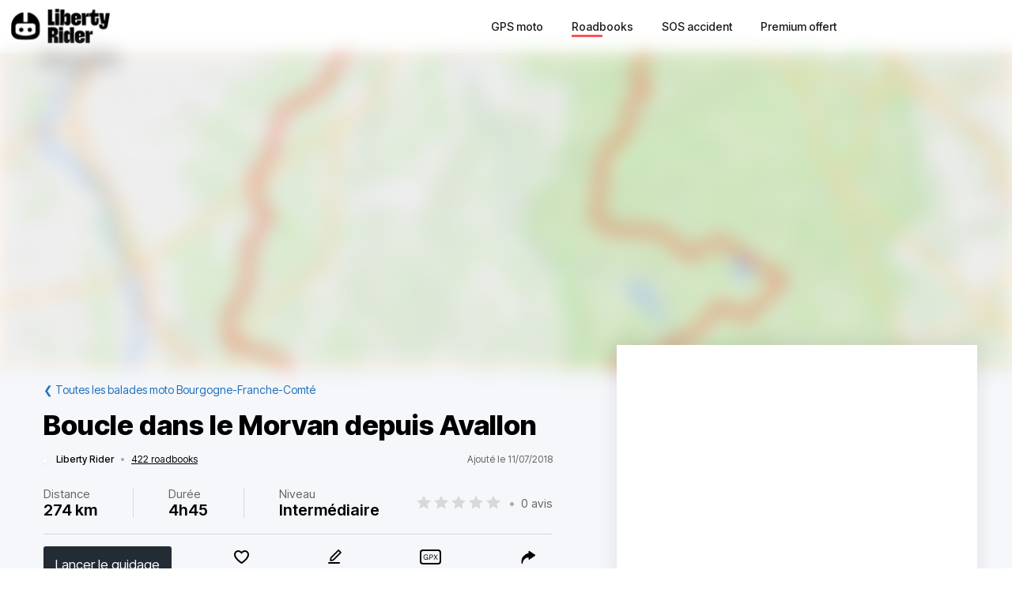

--- FILE ---
content_type: text/html; charset=utf-8
request_url: https://liberty-rider.com/fr/roadbooks/bourgogne-franche-comte/65/boucle-dans-le-morvan-depuis-avallon
body_size: 67378
content:
<!DOCTYPE html><html lang="fr"><head><meta charSet="utf-8"/><meta name="viewport" content="width=device-width, initial-scale=1"/><link rel="preload" as="image" imageSrcSet="/_next/static/media/logo-without-text.18845bff.svg#48 1x, /_next/static/media/logo-without-text.18845bff.svg#96 2x"/><link rel="preload" as="image" imageSrcSet="/_next/image/?url=%2F_next%2Fstatic%2Fmedia%2Flogo-with-text.365fc9dd.webp&amp;w=128&amp;q=90 1x, /_next/image/?url=%2F_next%2Fstatic%2Fmedia%2Flogo-with-text.365fc9dd.webp&amp;w=256&amp;q=90 2x"/><link rel="stylesheet" href="/_next/static/css/3a1f2d3844bf1c34.css" data-precedence="next"/><link rel="stylesheet" href="/_next/static/css/3c85f1a418dd1fd1.css" data-precedence="next"/><link rel="stylesheet" href="/_next/static/css/6f770a3ee0c3cfae.css" data-precedence="next"/><link rel="preload" as="script" fetchPriority="low" href="/_next/static/chunks/webpack-6dc83a205836dc19.js"/><script src="/_next/static/chunks/4bd1b696-a2a5811a6484086a.js" async=""></script><script src="/_next/static/chunks/726-92e55a19ab0c76f7.js" async=""></script><script src="/_next/static/chunks/main-app-589e01f6250ceedc.js" async=""></script><script src="/_next/static/chunks/84c12632-e4da187683994431.js" async=""></script><script src="/_next/static/chunks/4987-bda165820641d158.js" async=""></script><script src="/_next/static/chunks/448-ea95f14d7fb7deac.js" async=""></script><script src="/_next/static/chunks/6766-0f4481fff108d72e.js" async=""></script><script src="/_next/static/chunks/8536-eba2b8e723fc0938.js" async=""></script><script src="/_next/static/chunks/7732-665b3f293c46d9f7.js" async=""></script><script src="/_next/static/chunks/1834-e10b5ac4688ac2a1.js" async=""></script><script src="/_next/static/chunks/9694-b7b9cb3ea0f93387.js" async=""></script><script src="/_next/static/chunks/5627-738a1395ea9e0ae9.js" async=""></script><script src="/_next/static/chunks/5171-1be0fb08d8abd639.js" async=""></script><script src="/_next/static/chunks/5799-a61d34a48a939b17.js" async=""></script><script src="/_next/static/chunks/7890-6a461db93f39a9cf.js" async=""></script><script src="/_next/static/chunks/9562-a1a2d20329bef21a.js" async=""></script><script src="/_next/static/chunks/app/%5Blocale%5D/(roadbook)/layout-50c3f65282f9e5cd.js" async=""></script><script src="/_next/static/chunks/429-2bd5c874f06920ce.js" async=""></script><script src="/_next/static/chunks/app/%5Blocale%5D/(roadbook)/error-a2cf67241c7a03d6.js" async=""></script><script src="/_next/static/chunks/app/%5Blocale%5D/(roadbook)/(footer)/roadbooks/not-found-dfedd7d449fe9e51.js" async=""></script><script src="/_next/static/chunks/4223-271242144908b944.js" async=""></script><script src="/_next/static/chunks/7504-926d9f1961e3b881.js" async=""></script><script src="/_next/static/chunks/app/global-error-576b15c024a6743d.js" async=""></script><script src="/_next/static/chunks/05f6971a-efa62114128cfd7e.js" async=""></script><script src="/_next/static/chunks/5254-167efcd42c287881.js" async=""></script><script src="/_next/static/chunks/8452-9ecdd3341cd568c1.js" async=""></script><script src="/_next/static/chunks/2798-b2c0bba8c618a693.js" async=""></script><script src="/_next/static/chunks/app/%5Blocale%5D/(roadbook)/(footer)/roadbooks/details/%5BroadbookSerial%5D/page-bcaec6afc4af953f.js" async=""></script><script src="/_next/static/chunks/984-e900106fc4e627dc.js" async=""></script><script src="/_next/static/chunks/app/%5Blocale%5D/layout-ac81e1d881b68520.js" async=""></script><script src="/_next/static/chunks/app/%5Blocale%5D/(roadbook)/(footer)/layout-15d2a48285c0d39e.js" async=""></script><script src="/_next/static/chunks/app/%5Blocale%5D/error-0629521471c9bd46.js" async=""></script><script src="/_next/static/chunks/app/%5Blocale%5D/not-found-20896b7b26c40faa.js" async=""></script><meta name="next-size-adjust" content=""/><meta name="theme-color" content="#ff6259"/><title>Balade moto Boucle dans le Morvan depuis Avallon</title><meta name="description" content="Découvrir la balade à moto Boucle dans le Morvan depuis Avallon - Parcours intéressant au coeur du fameux Parc Naturel régional du Morvan, ce lieu bien connu des motards du centre de la France. Entre étangs, lacs, routes sinueuses et virolos à gogo, "/><meta name="robots" content="index, follow"/><link rel="canonical" href="https://liberty-rider.com/fr/roadbooks/bourgogne-franche-comte/65/boucle-dans-le-morvan-depuis-avallon"/><meta property="og:title" content="Balade moto Boucle dans le Morvan depuis Avallon"/><meta property="og:description" content="Découvrir la balade à moto Boucle dans le Morvan depuis Avallon - Parcours intéressant au coeur du fameux Parc Naturel régional du Morvan, ce lieu bien connu des motards du centre de la France. Entre étangs, lacs, routes sinueuses et virolos à gogo, "/><meta property="og:url" content="https://liberty-rider.com/fr/roadbooks/bourgogne-franche-comte/65/boucle-dans-le-morvan-depuis-avallon"/><meta property="og:locale" content="fr"/><meta property="og:image:width" content="600"/><meta property="og:image:height" content="300"/><meta property="og:image" content="https://tiles.liberty-rider.com/styles/osm-liberty-curvature/static/auto/600x300.jpg?maxzoom=17&amp;linejoin=round&amp;linecap=round&amp;language=fr&amp;path=stroke%3A%23f4603e%7Cwidth%3A3%7Cenc%3A_az%60HsfzVuZtzF%60qD%7EbNjqA%7CdRok%40n%7DGlsCn%7CIGbiEswC%60fArbAn%7EIkw%40h%7BDjmDjlNfvGhyG%60pBrjJprJtzC%7ExB%60%7DCr%7DEi%7D%40f%7B%40ipBt_F%7EaFf%7BGbEviEp%60EtnEzF%7EbCu_Q%7EfEaoGluFqnFij%40yqVadEysNw%40itK_gBqmF%7CR%7Di%5D%7B_Bq%7BE%60AayInxBqqF%7DpAvvBacDu_%40iaC_qJspDafEpcBw%7EG%7DvGudK%7BcHxgT%7CuBveIiqDhxHyLx%60Pa%7BAdiCasMu_BwlCkaFevEox%40ugBulDu%7C%40pyBm%7CMwlEgkAhp%40"/><meta property="og:image" content="https://liberty-rider.com/_next/static/media/og-image-default.fb214b8b.jpg"/><meta property="og:type" content="website"/><meta name="twitter:card" content="summary_large_image"/><meta name="twitter:site" content="@_LibertyRider_"/><meta name="twitter:site:id" content="3700636996"/><meta name="twitter:title" content="Balade moto Boucle dans le Morvan depuis Avallon"/><meta name="twitter:description" content="Découvrir la balade à moto Boucle dans le Morvan depuis Avallon - Parcours intéressant au coeur du fameux Parc Naturel régional du Morvan, ce lieu bien connu des motards du centre de la France. Entre étangs, lacs, routes sinueuses et virolos à gogo, "/><meta name="twitter:image:width" content="600"/><meta name="twitter:image:height" content="300"/><meta name="twitter:image" content="https://tiles.liberty-rider.com/styles/osm-liberty-curvature/static/auto/600x300.jpg?maxzoom=17&amp;linejoin=round&amp;linecap=round&amp;language=fr&amp;path=stroke%3A%23f4603e%7Cwidth%3A3%7Cenc%3A_az%60HsfzVuZtzF%60qD%7EbNjqA%7CdRok%40n%7DGlsCn%7CIGbiEswC%60fArbAn%7EIkw%40h%7BDjmDjlNfvGhyG%60pBrjJprJtzC%7ExB%60%7DCr%7DEi%7D%40f%7B%40ipBt_F%7EaFf%7BGbEviEp%60EtnEzF%7EbCu_Q%7EfEaoGluFqnFij%40yqVadEysNw%40itK_gBqmF%7CR%7Di%5D%7B_Bq%7BE%60AayInxBqqF%7DpAvvBacDu_%40iaC_qJspDafEpcBw%7EG%7DvGudK%7BcHxgT%7CuBveIiqDhxHyLx%60Pa%7BAdiCasMu_BwlCkaFevEox%40ugBulDu%7C%40pyBm%7CMwlEgkAhp%40"/><meta name="twitter:image" content="https://liberty-rider.com/_next/static/media/og-image-default.fb214b8b.jpg"/><link rel="icon" href="/favicon.ico" type="image/x-icon" sizes="32x32"/><script src="/_next/static/chunks/polyfills-42372ed130431b0a.js" noModule=""></script><style data-styled="" data-styled-version="6.1.19">.jAYOQZ{display:inline-flex;align-items:center;justify-content:center;user-select:none;padding:1rem 1.5rem;min-width:120px;background:#232B35;border-radius:1rem;border:transparent;font-weight:400;font-size:1.2rem;line-height:100%;text-align:center;color:#fff;cursor:pointer;transition:all 0.2s ease;}/*!sc*/
.jAYOQZ[disabled]{opacity:0.3;cursor:default;}/*!sc*/
.jAYOQZ:hover:not([disabled]){background:#1c222a;border:transparent;}/*!sc*/
.jAYOQZ:active:not([disabled]){opacity:0.7;}/*!sc*/
.jAYOQZ:focus:not([disabled]):not(:active){outline:none;box-shadow:0 0 0 3px #232b3533;}/*!sc*/
data-styled.g4[id="sc-f4ae03fb-0"]{content:"jAYOQZ,"}/*!sc*/
.lfvKUH{height:auto;padding:2px 15px;min-height:30px;min-width:auto;border-radius:3px;}/*!sc*/
data-styled.g6[id="sc-f4ae03fb-2"]{content:"lfvKUH,"}/*!sc*/
.iXboCN{border-radius:50%;overflow:hidden;object-fit:cover;flex:none;box-shadow:0 2px 8px 0 rgb(0 0 0 / 15%);border:2px solid white;background-color:white;}/*!sc*/
@media (max-width:1023px){.iXboCN{max-width:100%;max-height:100%;}}/*!sc*/
data-styled.g58[id="sc-ac942082-0"]{content:"iXboCN,"}/*!sc*/
.bMKOHy{height:100%;background:transparent;border:none;display:flex;align-items:center;}/*!sc*/
data-styled.g74[id="sc-391268ad-0"]{content:"bMKOHy,"}/*!sc*/
.jMuENj{height:32px;width:40px;}/*!sc*/
.jMuENj div{position:absolute;height:3px;background:gray;opacity:1;margin-left:5px;margin-right:5px;width:30px;transform-origin:left center;transform:rotate(0deg);transition:0.25s ease-in-out;}/*!sc*/
data-styled.g75[id="sc-391268ad-1"]{content:"jMuENj,"}/*!sc*/
.dDYwak{margin-top:3.5px;transform:rotate(45deg);margin-left:9px;}/*!sc*/
data-styled.g76[id="sc-391268ad-2"]{content:"dDYwak,"}/*!sc*/
.gtzdNK{margin-top:14px;width:0%;opacity:0;}/*!sc*/
data-styled.g77[id="sc-391268ad-3"]{content:"gtzdNK,"}/*!sc*/
.eGxvjq{margin-top:24.5px;transform:rotate(-45deg);margin-left:9px;}/*!sc*/
data-styled.g78[id="sc-391268ad-4"]{content:"eGxvjq,"}/*!sc*/
.itlwob{width:190px;}/*!sc*/
data-styled.g79[id="sc-f715734a-0"]{content:"itlwob,"}/*!sc*/
@media (min-width:992px){.fFGhNV{display:none!important;}}/*!sc*/
data-styled.g82[id="sc-918ecb98-0"]{content:"fFGhNV,"}/*!sc*/
@media (min-width:992px){.fykIik{display:none!important;}}/*!sc*/
data-styled.g83[id="sc-918ecb98-1"]{content:"fykIik,"}/*!sc*/
@media (max-width:991px){.dHVgZy{display:none!important;}}/*!sc*/
data-styled.g84[id="sc-918ecb98-2"]{content:"dHVgZy,"}/*!sc*/
.gWwnMI{max-width:1290px;margin:0 auto;font-weight:500;}/*!sc*/
data-styled.g85[id="sc-918ecb98-3"]{content:"gWwnMI,"}/*!sc*/
.jLPaEF{height:67px;padding:0 1rem;display:flex;align-items:stretch;}/*!sc*/
.jLPaEF>*{display:flex;align-items:center;}/*!sc*/
data-styled.g86[id="sc-918ecb98-4"]{content:"jLPaEF,"}/*!sc*/
.jBhRpP{flex:1;}/*!sc*/
.jBhRpP a{display:inline-block;padding:10px 0;}/*!sc*/
data-styled.g87[id="sc-918ecb98-5"]{content:"jBhRpP,"}/*!sc*/
.cgblcz{font-size:14px;padding:10px 0;color:#1a1919;margin:0 5px;padding:0 13px;}/*!sc*/
@media (max-width:991px){.cgblcz{display:none!important;}}/*!sc*/
.cgblcz:hover{color:#ff6158;}/*!sc*/
data-styled.g89[id="sc-918ecb98-7"]{content:"cgblcz,"}/*!sc*/
.jnOYXm{font-size:14px;padding:10px 0;text-align:center;}/*!sc*/
@media (min-width:992px){.jnOYXm{text-align:right;}}/*!sc*/
data-styled.g90[id="sc-918ecb98-8"]{content:"jnOYXm,"}/*!sc*/
.hPrPKA{position:relative;}/*!sc*/
data-styled.g91[id="sc-918ecb98-9"]{content:"hPrPKA,"}/*!sc*/
.hQCIIs{height:3px;width:50%;background:#fb4f54;margin-top:3px;position:absolute;}/*!sc*/
data-styled.g92[id="sc-918ecb98-10"]{content:"hQCIIs,"}/*!sc*/
.fhJwsj{display:inline-flex;align-items:center;}/*!sc*/
data-styled.g95[id="sc-1b749530-0"]{content:"fhJwsj,"}/*!sc*/
.gTzmAQ{border-radius:4px;padding:7px 5px 7px 0;margin:0 5px;background-color:#1a1919;border-color:#1a1919;color:white;font-size:17px;}/*!sc*/
data-styled.g96[id="sc-1b749530-1"]{content:"gTzmAQ,"}/*!sc*/
:root{--toastify-color-success:#00BD9D!important;--toastify-color-error:#F45F63!important;--font-weight-medium:500;--font-weight-bold:600;--font-weight-extrabold:800;--page-side-padding:1rem;--scroll-to-top-margin:30px;}/*!sc*/
textarea{font-family:inherit;}/*!sc*/
html,body,div,span,applet,object,iframe,h1,h2,h3,h4,h5,h6,p,blockquote,pre,a,abbr,acronym,address,big,cite,code,del,dfn,em,img,ins,kbd,q,s,samp,small,strike,strong,sub,sup,tt,var,b,u,i,center,dl,dt,dd,ol,ul,li,fieldset,form,label,legend,table,caption,tbody,tfoot,thead,tr,th,td,article,aside,canvas,details,embed,figure,figcaption,footer,header,hgroup,menu,nav,output,ruby,section,summary,time,mark,audio,video,button,input{margin:0;padding:0;border:0;font-size:100%;font:inherit;vertical-align:baseline;}/*!sc*/
article,aside,details,figcaption,figure,footer,header,hgroup,menu,nav,section{display:block;}/*!sc*/
html{box-sizing:border-box;}/*!sc*/
main{padding-bottom:var(--scroll-to-top-margin);background-color:#f5f7fa;}/*!sc*/
*{box-sizing:inherit;}/*!sc*/
body{line-height:1;background:#ffffff;}/*!sc*/
ol,ul{list-style:none;}/*!sc*/
table{border-collapse:collapse;border-spacing:0;}/*!sc*/
button{cursor:pointer;background:none;}/*!sc*/
button,select{color:inherit;}/*!sc*/
a{text-decoration:none;}/*!sc*/
input:-webkit-autofill,input:-webkit-autofill:hover,input:-webkit-autofill:focus,input:-webkit-autofill:active{transition:background-color 5000000s ease-in-out 0s;}/*!sc*/
data-styled.g116[id="sc-global-llzNUb1"]{content:"sc-global-llzNUb1,"}/*!sc*/
html{font-size:14px;}/*!sc*/
data-styled.g219[id="sc-global-kgQgNJ1"]{content:"sc-global-kgQgNJ1,"}/*!sc*/
.bbfPpR{font-size:18px;font-weight:700;margin-bottom:14px;}/*!sc*/
data-styled.g220[id="sc-36056769-0"]{content:"bbfPpR,"}/*!sc*/
.hXmQNh{display:block;margin-bottom:19px;font-size:14px;}/*!sc*/
.hXmQNh,.hXmQNh:hover{font-weight:500;color:#ddd;}/*!sc*/
.hXmQNh:hover{text-decoration:underline;}/*!sc*/
data-styled.g221[id="sc-36056769-1"]{content:"hXmQNh,"}/*!sc*/
.jKexrc{max-width:33%;color:white;}/*!sc*/
data-styled.g222[id="sc-36056769-2"]{content:"jKexrc,"}/*!sc*/
.lehSAb{display:inline-block;font-weight:500;color:#ddd;padding:0 5px;min-width:48px;line-height:48px;}/*!sc*/
.lehSAb:hover{text-decoration:underline;color:#ddd;}/*!sc*/
data-styled.g223[id="sc-faf2f67b-0"]{content:"lehSAb,"}/*!sc*/
.cCbqrH{margin-top:60px;background:#1a1919;width:100%;}/*!sc*/
data-styled.g224[id="sc-aa5b0d73-0"]{content:"cCbqrH,"}/*!sc*/
@media (max-width:1023px){.gCJFId{min-height:277px;padding:2rem;}}/*!sc*/
@media (min-width:1024px){.gCJFId{max-width:1440px;display:flex;margin:0 auto;padding:4rem 0;}}/*!sc*/
data-styled.g225[id="sc-aa5b0d73-1"]{content:"gCJFId,"}/*!sc*/
.lddgSM{display:flex;}/*!sc*/
@media (max-width:1023px){.lddgSM{justify-content:center;flex-wrap:wrap;margin-top:2rem;margin-bottom:2rem;}}/*!sc*/
@media (min-width:621px) and (max-width:1023px){.lddgSM{margin-top:4rem;margin-bottom:4rem;}}/*!sc*/
@media (min-width:1024px){.lddgSM{flex-direction:column;font-size:17px;font-weight:600;}}/*!sc*/
data-styled.g226[id="sc-aa5b0d73-2"]{content:"lddgSM,"}/*!sc*/
@media (min-width:1024px){.idiOoD{width:75%;display:flex;justify-content:space-evenly;padding:2rem 2rem;}}/*!sc*/
@media (max-width:1023px){.idiOoD{display:none;}}/*!sc*/
data-styled.g227[id="sc-aa5b0d73-3"]{content:"idiOoD,"}/*!sc*/
@media (min-width:1024px){.LZLHN{width:25%;padding:2rem 2rem;}}/*!sc*/
data-styled.g228[id="sc-aa5b0d73-4"]{content:"LZLHN,"}/*!sc*/
.ktgOoL{display:flex;}/*!sc*/
@media (max-width:620px){.ktgOoL{justify-content:space-evenly;max-width:50%;margin:0 auto;}}/*!sc*/
@media (min-width:621px) and (max-width:1023px){.ktgOoL{justify-content:space-evenly;max-width:30%;margin:0 auto;}}/*!sc*/
@media (min-width:1024px){.ktgOoL{width:59%;justify-content:space-between;margin-top:5rem;}}/*!sc*/
data-styled.g229[id="sc-aa5b0d73-5"]{content:"ktgOoL,"}/*!sc*/
.dFOidP{color:white;}/*!sc*/
@media (min-width:1024px){.dFOidP{width:100%;font-size:13px;font-weight:500;line-height:1.25;margin-top:4rem;}}/*!sc*/
@media (min-width:621px) and (max-width:1023px){.dFOidP{display:flex;justify-content:space-evenly;margin-top:3rem;}}/*!sc*/
@media (max-width:620px){.dFOidP{display:flex;justify-content:space-evenly;margin-top:2rem;}}/*!sc*/
data-styled.g230[id="sc-aa5b0d73-6"]{content:"dFOidP,"}/*!sc*/
.bjdAlh{font-size:15px;line-height:25px;}/*!sc*/
.bjdAlh p{margin:1rem 0;}/*!sc*/
.bjdAlh em{font-style:italic;}/*!sc*/
.bjdAlh strong{font-weight:600;}/*!sc*/
.bjdAlh ul,.bjdAlh ol{margin:1em 0;padding:0 0 0 2em;}/*!sc*/
.bjdAlh ul{list-style-type:disc;}/*!sc*/
.bjdAlh ol{list-style-type:decimal;}/*!sc*/
.bjdAlh a{color:#1e70bf;text-decoration:underline;}/*!sc*/
.bjdAlh a:hover{text-decoration:none;}/*!sc*/
.bjdAlh h1,.bjdAlh h2,.bjdAlh h3,.bjdAlh h4,.bjdAlh h5,.bjdAlh h6{font-size:revert;}/*!sc*/
data-styled.g232[id="sc-c734763c-0"]{content:"bjdAlh,"}/*!sc*/
.bKTyPL{position:relative;display:inline-flex;width:110px;height:22px;}/*!sc*/
.bKTyPL:before,.bKTyPL:after{content:"";display:inline-block;width:100%;height:100%;position:absolute;left:0;background-repeat:repeat-x;background-size:22px 22px;pointer-events:none;}/*!sc*/
.bKTyPL:before{background-image:url('data:image/svg+xml;utf8,%3Csvg width="22" height="22" fill="none" xmlns="http://www.w3.org/2000/svg">%3Cpath fill-rule="evenodd" clip-rule="evenodd" d="M11 15.652l-5.562 2.876 1.062-6.09L2 8.123l6.219-.889L11 1.694l2.781 5.541L20 8.124l-4.5 4.313 1.062 6.091L11 15.652z" fill="%23D9D9D9"/>%3C/svg>');}/*!sc*/
.bKTyPL:after{background-image:url('data:image/svg+xml;utf8,%3Csvg width="22" height="22" fill="none" xmlns="http://www.w3.org/2000/svg">%3Cpath fill-rule="evenodd" clip-rule="evenodd" d="M11 15.652l-5.562 2.876 1.062-6.09L2 8.123l6.219-.889L11 1.694l2.781 5.541L20 8.124l-4.5 4.313 1.062 6.091L11 15.652z" fill="%23FFB000"/>%3C/svg>');width:0%;}/*!sc*/
.iYjdQM{position:relative;display:inline-flex;width:80px;height:16px;}/*!sc*/
.iYjdQM:before,.iYjdQM:after{content:"";display:inline-block;width:100%;height:100%;position:absolute;left:0;background-repeat:repeat-x;background-size:16px 16px;pointer-events:none;}/*!sc*/
.iYjdQM:before{background-image:url('data:image/svg+xml;utf8,%3Csvg width="22" height="22" fill="none" xmlns="http://www.w3.org/2000/svg">%3Cpath fill-rule="evenodd" clip-rule="evenodd" d="M11 15.652l-5.562 2.876 1.062-6.09L2 8.123l6.219-.889L11 1.694l2.781 5.541L20 8.124l-4.5 4.313 1.062 6.091L11 15.652z" fill="%23D9D9D9"/>%3C/svg>');}/*!sc*/
.iYjdQM:after{background-image:url('data:image/svg+xml;utf8,%3Csvg width="22" height="22" fill="none" xmlns="http://www.w3.org/2000/svg">%3Cpath fill-rule="evenodd" clip-rule="evenodd" d="M11 15.652l-5.562 2.876 1.062-6.09L2 8.123l6.219-.889L11 1.694l2.781 5.541L20 8.124l-4.5 4.313 1.062 6.091L11 15.652z" fill="%23FFB000"/>%3C/svg>');width:80%;}/*!sc*/
.cgVJDt{position:relative;display:inline-flex;width:80px;height:16px;}/*!sc*/
.cgVJDt:before,.cgVJDt:after{content:"";display:inline-block;width:100%;height:100%;position:absolute;left:0;background-repeat:repeat-x;background-size:16px 16px;pointer-events:none;}/*!sc*/
.cgVJDt:before{background-image:url('data:image/svg+xml;utf8,%3Csvg width="22" height="22" fill="none" xmlns="http://www.w3.org/2000/svg">%3Cpath fill-rule="evenodd" clip-rule="evenodd" d="M11 15.652l-5.562 2.876 1.062-6.09L2 8.123l6.219-.889L11 1.694l2.781 5.541L20 8.124l-4.5 4.313 1.062 6.091L11 15.652z" fill="%23D9D9D9"/>%3C/svg>');}/*!sc*/
.cgVJDt:after{background-image:url('data:image/svg+xml;utf8,%3Csvg width="22" height="22" fill="none" xmlns="http://www.w3.org/2000/svg">%3Cpath fill-rule="evenodd" clip-rule="evenodd" d="M11 15.652l-5.562 2.876 1.062-6.09L2 8.123l6.219-.889L11 1.694l2.781 5.541L20 8.124l-4.5 4.313 1.062 6.091L11 15.652z" fill="%23FFB000"/>%3C/svg>');width:100%;}/*!sc*/
data-styled.g308[id="sc-4cf14934-0"]{content:"bKTyPL,iYjdQM,cgVJDt,"}/*!sc*/
.dnfxOO{width:100%;height:100%;}/*!sc*/
data-styled.g309[id="sc-4cf14934-1"]{content:"dnfxOO,"}/*!sc*/
.cFijzr{padding:15px 0;border-top:1px solid #d8d8d8;border-bottom:1px solid #d8d8d8;margin:10px 0;}/*!sc*/
data-styled.g311[id="sc-a0a5d0dd-0"]{content:"cFijzr,"}/*!sc*/
.gStkKu{display:flex;justify-content:space-between;flex-wrap:wrap;font-size:13px;line-height:15px;}/*!sc*/
data-styled.g312[id="sc-a0a5d0dd-1"]{content:"gStkKu,"}/*!sc*/
@media (max-width:620px){.jDVEnv{width:100%;padding:15px 0;margin-bottom:15px;}}/*!sc*/
data-styled.g313[id="sc-a0a5d0dd-2"]{content:"jDVEnv,"}/*!sc*/
.hsQdnR{cursor:pointer;display:block;color:black;text-align:center;border-radius:3px;padding:3px 6px;}/*!sc*/
.hsQdnR:active{background:#eee;}/*!sc*/
data-styled.g314[id="sc-a0a5d0dd-3"]{content:"hsQdnR,"}/*!sc*/
.jdDOei{cursor:pointer;display:block;color:black;text-align:center;border-radius:3px;padding:3px 6px;}/*!sc*/
.jdDOei:active{background:#eee;}/*!sc*/
data-styled.g315[id="sc-a0a5d0dd-4"]{content:"jdDOei,"}/*!sc*/
.eVmOyO{display:flex;justify-content:space-between;align-items:center;width:100%;margin-right:2rem;}/*!sc*/
.kWVTBe{display:flex;justify-content:space-between;align-items:center;width:100%;margin-right:0;}/*!sc*/
data-styled.g316[id="sc-c02903-0"]{content:"eVmOyO,kWVTBe,"}/*!sc*/
.dBNDnc{font-size:15px;opacity:0.6;}/*!sc*/
data-styled.g317[id="sc-c02903-1"]{content:"dBNDnc,"}/*!sc*/
.dzoDMk{margin-bottom:11px;}/*!sc*/
@media (min-width:1024px){.dzoDMk{display:flex;align-items:center;justify-content:space-between;}}/*!sc*/
@media (max-width:1023px){.dzoDMk{display:inline;}}/*!sc*/
data-styled.g318[id="sc-2e8979a7-0"]{content:"dzoDMk,"}/*!sc*/
.ihpHrs{width:100%;}/*!sc*/
data-styled.g319[id="sc-2e8979a7-1"]{content:"ihpHrs,"}/*!sc*/
.evSEvc{font-size:20px;font-weight:var(--font-weight-bold);margin-bottom:28px;}/*!sc*/
data-styled.g320[id="sc-e63ec80-0"]{content:"evSEvc,"}/*!sc*/
.czIYPn{width:100%;height:7em;overflow-y:scroll;padding:5px;font-size:15px;background-color:#f9f9f9;}/*!sc*/
.czIYPn:placeholder{color:gray;}/*!sc*/
data-styled.g323[id="sc-e63ec80-3"]{content:"czIYPn,"}/*!sc*/
.gpxXYN{position:relative;margin-top:20px;}/*!sc*/
data-styled.g324[id="sc-e63ec80-4"]{content:"gpxXYN,"}/*!sc*/
.fJFdyY{display:flex;justify-content:flex-end;margin-top:2rem;}/*!sc*/
data-styled.g325[id="sc-e63ec80-5"]{content:"fJFdyY,"}/*!sc*/
.dfJFmr{background-color:#fff;box-shadow:0 -2px 24px 0 rgba(27,26,26,0.1);}/*!sc*/
@media (min-width:992px){.dfJFmr{padding:1rem 2rem;}}/*!sc*/
@media (max-width:991px){.dfJFmr{padding:1rem 1rem;}}/*!sc*/
data-styled.g326[id="sc-e7b3fc79-0"]{content:"dfJFmr,"}/*!sc*/
.dOWGFi{display:flex;justify-content:space-between;align-items:center;font-size:12px;}/*!sc*/
data-styled.g327[id="sc-f12fa54d-0"]{content:"dOWGFi,"}/*!sc*/
.riQbe{display:flex;align-items:center;position:relative;z-index:0;}/*!sc*/
data-styled.g328[id="sc-f12fa54d-1"]{content:"riQbe,"}/*!sc*/
.eVlVfD{font-weight:var(--font-weight-medium);color:#000;margin-left:12px;}/*!sc*/
data-styled.g331[id="sc-f12fa54d-4"]{content:"eVlVfD,"}/*!sc*/
.leuREH{margin:0 8px;color:#aaa;}/*!sc*/
data-styled.g332[id="sc-f12fa54d-5"]{content:"leuREH,"}/*!sc*/
.ljDeWf{color:black;text-decoration:underline;}/*!sc*/
data-styled.g333[id="sc-f12fa54d-6"]{content:"ljDeWf,"}/*!sc*/
.XIGNH{color:#666;}/*!sc*/
@media (max-width:991px){.XIGNH{display:none;}}/*!sc*/
data-styled.g334[id="sc-f12fa54d-7"]{content:"XIGNH,"}/*!sc*/
.dglrTZ{color:#1e70bf;}/*!sc*/
data-styled.g344[id="sc-849fb1e-0"]{content:"dglrTZ,"}/*!sc*/
.etllLK{font-size:22px;font-weight:600;}/*!sc*/
data-styled.g357[id="sc-cd06fa69-0"]{content:"etllLK,"}/*!sc*/
.fjHmhT{margin:5px 0;}/*!sc*/
@media (min-width:1024px){.fjHmhT{display:flex;align-items:center;justify-content:space-between;}}/*!sc*/
@media (max-width:1023px){.fjHmhT{display:inline;}}/*!sc*/
data-styled.g361[id="sc-ef0a25d3-0"]{content:"fjHmhT,"}/*!sc*/
.fAmeOg{font-size:20px;font-weight:var(--font-weight-bold);margin-bottom:25px;}/*!sc*/
data-styled.g362[id="sc-ef0a25d3-1"]{content:"fAmeOg,"}/*!sc*/
.blaxku{font-size:15px;display:flex;justify-content:space-between;flex-wrap:wrap;align-items:center;}/*!sc*/
.blaxku>*{margin:10px 0;}/*!sc*/
data-styled.g363[id="sc-bb131a74-0"]{content:"blaxku,"}/*!sc*/
.gxpylA{width:1px;align-self:stretch;border-left:1px solid #d8d8d8;}/*!sc*/
data-styled.g364[id="sc-bb131a74-1"]{content:"gxpylA,"}/*!sc*/
.gGugpm{margin:0 8px;color:#aaa;}/*!sc*/
data-styled.g365[id="sc-bb131a74-2"]{content:"gGugpm,"}/*!sc*/
.flERAF{color:#666;margin-bottom:3px;}/*!sc*/
data-styled.g366[id="sc-bb131a74-3"]{content:"flERAF,"}/*!sc*/
.iEMSAA{font-size:20px;font-weight:var(--font-weight-bold);}/*!sc*/
data-styled.g367[id="sc-bb131a74-4"]{content:"iEMSAA,"}/*!sc*/
.cIBsgd{color:#666;display:flex;align-items:center;}/*!sc*/
@media (max-width:991px){.cIBsgd{width:100%;}}/*!sc*/
data-styled.g368[id="sc-bb131a74-5"]{content:"cIBsgd,"}/*!sc*/
.dyLGRo{margin:20px 0;}/*!sc*/
data-styled.g374[id="sc-4d1cdc22-0"]{content:"dyLGRo,"}/*!sc*/
.dLnWuM{color:#555;width:100%;word-break:break-word;}/*!sc*/
data-styled.g375[id="sc-4d1cdc22-1"]{content:"dLnWuM,"}/*!sc*/
.grcvjZ{font-weight:600;color:#1e70bf;cursor:pointer;}/*!sc*/
data-styled.g376[id="sc-e39cfb51-0"]{content:"grcvjZ,"}/*!sc*/
.cVZEsF{margin-top:1em;}/*!sc*/
data-styled.g377[id="sc-e39cfb51-1"]{content:"cVZEsF,"}/*!sc*/
@media (max-width:1023px){.cBkEnU{margin-right:-1rem;}}/*!sc*/
data-styled.g384[id="sc-fa660577-0"]{content:"cBkEnU,"}/*!sc*/
.guQxUS{font-size:20px;font-weight:var(--font-weight-bold);line-height:1.18;text-align:left;margin-bottom:28px;width:100%;}/*!sc*/
data-styled.g385[id="sc-fa660577-1"]{content:"guQxUS,"}/*!sc*/
.kRcYLb{display:flex;justify-content:space-around;margin:10px 0;}/*!sc*/
data-styled.g387[id="sc-8ed01ea8-0"]{content:"kRcYLb,"}/*!sc*/
.iGmLll{font-size:10px;line-height:1.6;color:#666666;}/*!sc*/
data-styled.g388[id="sc-8ed01ea8-1"]{content:"iGmLll,"}/*!sc*/
.loORxD{font-weight:var(--font-weight-medium);line-height:1.2;font-size:13px;}/*!sc*/
data-styled.g389[id="sc-8ed01ea8-2"]{content:"loORxD,"}/*!sc*/
.HcIts{margin-top:10px;display:flex;}/*!sc*/
data-styled.g390[id="sc-246de9f6-0"]{content:"HcIts,"}/*!sc*/
.UoRJF{border-radius:4px;overflow:hidden;box-sizing:border-box;object-fit:cover;margin-right:10px;background-color:#f5f5f5;}/*!sc*/
.jmoZvE{border-radius:4px;overflow:hidden;box-sizing:border-box;object-fit:cover;margin-right:0;background-color:#f5f5f5;}/*!sc*/
data-styled.g391[id="sc-246de9f6-1"]{content:"UoRJF,jmoZvE,"}/*!sc*/
.cDyZke{display:flex;align-items:center;margin-bottom:10px;}/*!sc*/
data-styled.g392[id="sc-e544066b-0"]{content:"cDyZke,"}/*!sc*/
.fFNrFS{font-size:12px;font-weight:var(--font-weight-medium);line-height:1.2;text-overflow:ellipsis;overflow:hidden;white-space:nowrap;margin-left:10px;}/*!sc*/
data-styled.g393[id="sc-e544066b-1"]{content:"fFNrFS,"}/*!sc*/
.kkIoOz{display:block;cursor:pointer;border-radius:8px;color:#000000;background-color:#ffffff!important;box-shadow:0 2px 8px 0 rgba(0,0,0,0.15);padding:10px;width:294px;box-sizing:border-box;margin:var(--page-side-padding);}/*!sc*/
@media (max-width:424px){.kkIoOz{margin-right:0;}}/*!sc*/
.kkIoOz:hover>*{opacity:0.9;}/*!sc*/
.kkIoOz:active>*{opacity:0.7;}/*!sc*/
data-styled.g395[id="sc-6dcca701-0"]{content:"kkIoOz,"}/*!sc*/
.fzBaaF{font-size:15px;font-weight:var(--font-weight-bold);height:18px;text-overflow:ellipsis;overflow:hidden;white-space:nowrap;}/*!sc*/
data-styled.g396[id="sc-6dcca701-1"]{content:"fzBaaF,"}/*!sc*/
.dNeGpD{margin-top:10px;border:1px solid rgb(217,217,217);border-radius:8px;overflow:hidden;}/*!sc*/
data-styled.g397[id="sc-6dcca701-2"]{content:"dNeGpD,"}/*!sc*/
.lcJqOE{display:block;object-fit:cover;background-color:#f5f5f5;}/*!sc*/
data-styled.g398[id="sc-6dcca701-3"]{content:"lcJqOE,"}/*!sc*/
.fqXxLZ{font-size:14px;font-weight:var(--font-weight-bold);color:#1e70bf;padding-left:var(--page-side-padding);}/*!sc*/
data-styled.g399[id="sc-d743352d-0"]{content:"fqXxLZ,"}/*!sc*/
@media (min-width:1024px){.lcrNCx{display:none!important;}}/*!sc*/
data-styled.g401[id="sc-e46a759a-0"]{content:"lcrNCx,"}/*!sc*/
@media (max-width:1023px){.faLJrl{display:none!important;}}/*!sc*/
data-styled.g402[id="sc-e46a759a-1"]{content:"faLJrl,"}/*!sc*/
.dptkIG{max-width:1290px;margin:0 auto;}/*!sc*/
data-styled.g403[id="sc-e46a759a-2"]{content:"dptkIG,"}/*!sc*/
.caTRfk{width:100%;display:flex;flex-direction:column;padding:1rem var(--page-side-padding);align-items:flex-start;}/*!sc*/
@media (min-width:1024px){.caTRfk{flex-direction:row;align-items:center;justify-content:space-between;}}/*!sc*/
data-styled.g404[id="sc-e46a759a-3"]{content:"caTRfk,"}/*!sc*/
.bsrVPu{display:flex;scroll-snap-type:x mandatory;}/*!sc*/
@media (min-width:1288px){.bsrVPu{max-width:1290px;flex-wrap:wrap;}}/*!sc*/
@media (max-width:1287px){.bsrVPu{overflow-x:auto;}}/*!sc*/
data-styled.g405[id="sc-e46a759a-4"]{content:"bsrVPu,"}/*!sc*/
.dVChAM{scroll-snap-align:start;}/*!sc*/
data-styled.g406[id="sc-e46a759a-5"]{content:"dVChAM,"}/*!sc*/
.koyYpj{font-size:20px;font-weight:var(--font-weight-bold);}/*!sc*/
data-styled.g407[id="sc-60206202-0"]{content:"koyYpj,"}/*!sc*/
@media (max-width:991px){.jSOagr{display:none!important;}}/*!sc*/
data-styled.g419[id="sc-2cdc04a9-0"]{content:"jSOagr,"}/*!sc*/
.hBuQmY{position:relative;background:#fef6ee;}/*!sc*/
@media (max-width:1169px){.hBuQmY{height:200px;}}/*!sc*/
@media (min-width:1170px){.hBuQmY{height:400px;}}/*!sc*/
data-styled.g420[id="sc-2cdc04a9-1"]{content:"hBuQmY,"}/*!sc*/
.ehanIz{display:flex;justify-content:center;background-color:#f5f7fa;}/*!sc*/
.iXHJaJ{display:flex;justify-content:center;}/*!sc*/
data-styled.g421[id="sc-2cdc04a9-2"]{content:"ehanIz,iXHJaJ,"}/*!sc*/
@media (max-width:1169px){.dzzcYc{width:100%;}}/*!sc*/
@media (min-width:1170px){.dzzcYc{display:flex;width:1170px;justify-content:space-between;}}/*!sc*/
data-styled.g422[id="sc-2cdc04a9-3"]{content:"dzzcYc,"}/*!sc*/
@media (max-width:1169px){.fJbAwl{width:100%;}}/*!sc*/
@media (min-width:1170px){.fJbAwl{width:55%;}}/*!sc*/
data-styled.g423[id="sc-2cdc04a9-4"]{content:"fJbAwl,"}/*!sc*/
@media (max-width:1169px){.gFaeqP{width:100%;}}/*!sc*/
@media (min-width:1170px){.gFaeqP{width:38%;}}/*!sc*/
data-styled.g424[id="sc-2cdc04a9-5"]{content:"gFaeqP,"}/*!sc*/
@media (max-width:1169px){.fNgLPu{padding:0 1rem;margin:10px 0;}}/*!sc*/
@media (min-width:1170px){.fNgLPu{margin:20px 0;}}/*!sc*/
data-styled.g425[id="sc-2cdc04a9-6"]{content:"fNgLPu,"}/*!sc*/
@media (min-width:1170px){.glfGLb{position:absolute;width:456px;margin-top:-30px;z-index:5;}}/*!sc*/
data-styled.g426[id="sc-2cdc04a9-7"]{content:"glfGLb,"}/*!sc*/
.iRBohP{width:100%;margin:20px 0;font-weight:var(--font-weight-extrabold);}/*!sc*/
@media (min-width:1024px){.iRBohP{font-size:35px;}}/*!sc*/
@media (min-width:425px) and (max-width:1023px){.iRBohP{font-size:32px;}}/*!sc*/
@media (max-width:424px){.iRBohP{font-size:24px;}}/*!sc*/
data-styled.g427[id="sc-2cdc04a9-8"]{content:"iRBohP,"}/*!sc*/
.kZssVl{position:absolute;top:50%;left:50%;transform:translate(-50%,-50%);z-index:4;visibility:hidden;opacity:0;}/*!sc*/
data-styled.g428[id="sc-2cdc04a9-9"]{content:"kZssVl,"}/*!sc*/
.bNBcPl{position:absolute;width:100%;height:100%;background:url(https://tiles.liberty-rider.com/styles/osm-liberty-curvature/static/auto/600x300.jpg?maxzoom=17&linejoin=round&linecap=round&language=fr&path=stroke%3A%23f4603e%7Cwidth%3A3%7Cenc%3A_az%60HsfzVuZtzF%60qD%7EbNjqA%7CdRok%40n%7DGlsCn%7CIGbiEswC%60fArbAn%7EIkw%40h%7BDjmDjlNfvGhyG%60pBrjJprJtzC%7ExB%60%7DCr%7DEi%7D%40f%7B%40ipBt_F%7EaFf%7BGbEviEp%60EtnEzF%7EbCu_Q%7EfEaoGluFqnFij%40yqVadEysNw%40itK_gBqmF%7CR%7Di%5D%7B_Bq%7BE%60AayInxBqqF%7DpAvvBacDu_%40iaC_qJspDafEpcBw%7EG%7DvGudK%7BcHxgT%7CuBveIiqDhxHyLx%60Pa%7BAdiCasMu_BwlCkaFevEox%40ugBulDu%7C%40pyBm%7CMwlEgkAhp%40) no-repeat center center/cover;filter:blur(5px);}/*!sc*/
@media (min-width:800px){.bNBcPl{filter:blur(12px);}}/*!sc*/
data-styled.g429[id="sc-2cdc04a9-10"]{content:"bNBcPl,"}/*!sc*/
</style><script>(window[Symbol.for("ApolloSSRDataTransport")] ??= []).push({"rehydrate":{"_R_fivb_":{"data":undefined,"loading":false,"networkStatus":7,"called":false},"_R_5fiv5ubr5usntvivb_":{"data":{"roadbookBySerial":{"__typename":"Roadbook","id":"b39917b0-2c07-4d34-8dfd-d25a5e9f3481","languageCodes":["fr"],"visibility":"PUBLIC","createdAt":"2018-07-11T08:57:15.840Z","name":"Boucle dans le Morvan depuis Avallon","description":{"__typename":"FormattedText","plainText":"Parcours intéressant au coeur du fameux Parc Naturel régional du Morvan, ce lieu bien connu des motards du centre de la France. Entre étangs, lacs, routes sinueuses et virolos à gogo, ce circuit ne sera pas de tout repos... Malgré un sommet à seulement 900m, le Morvan recèle de nombreux atouts pour plaire aux motards, nottament ses routes tortuesques et ses virolos à perte de vue... Non seulement d'être un véritable terrain de jeu, ce circuit propose également des passages à but plus touristiques, oncitera Château Chinon, Avallon, Clamecy ou encore Guérigny. Restez prudent sur la route et amusez-vous, bonne route !","formattedHtml":"\u003cp\u003eParcours intéressant au coeur du fameux Parc Naturel régional du Morvan, ce lieu bien connu des motards du centre de la France. Entre étangs, lacs, routes sinueuses et virolos à gogo, ce circuit ne sera pas de tout repos... Malgré un sommet à seulement 900m, le Morvan recèle de nombreux atouts pour plaire aux motards, nottament ses routes tortuesques et ses virolos à perte de vue... Non seulement d'être un véritable terrain de jeu, ce circuit propose également des passages à but plus touristiques, oncitera Château Chinon, Avallon, Clamecy ou encore Guérigny. Restez prudent sur la route et amusez-vous, bonne route !\u003c/p\u003e\n"},"path":"bourgogne-franche-comte/65/boucle-dans-le-morvan-depuis-avallon","ogImage":"https://tiles.liberty-rider.com/styles/osm-liberty-curvature/static/auto/600x300.jpg?maxzoom=17\u0026linejoin=round\u0026linecap=round\u0026language=fr\u0026path=stroke%3A%23f4603e%7Cwidth%3A3%7Cenc%3A_az%60HsfzVuZtzF%60qD%7EbNjqA%7CdRok%40n%7DGlsCn%7CIGbiEswC%60fArbAn%7EIkw%40h%7BDjmDjlNfvGhyG%60pBrjJprJtzC%7ExB%60%7DCr%7DEi%7D%40f%7B%40ipBt_F%7EaFf%7BGbEviEp%60EtnEzF%7EbCu_Q%7EfEaoGluFqnFij%40yqVadEysNw%40itK_gBqmF%7CR%7Di%5D%7B_Bq%7BE%60AayInxBqqF%7DpAvvBacDu_%40iaC_qJspDafEpcBw%7EG%7DvGudK%7BcHxgT%7CuBveIiqDhxHyLx%60Pa%7BAdiCasMu_BwlCkaFevEox%40ugBulDu%7C%40pyBm%7CMwlEgkAhp%40","author":{"__typename":"User","id":"00000001-0000-0000-0000-000000000000","firstName":"Liberty Rider","profilePictureUrl":"https://liberty-rider.net/cdn-cgi/image/f=auto,anim=false,fit=cover,dpr=1,h=30,w=30/https%3A%2F%2Fliberty-rider.com%2Froadbook-react%2Fauthors%2Fauthor-liberty.webp","authoredRoadbooksCount":422,"authoredUnlistedRoadbooksCount":0,"isCertified":false},"tribePartnerInsurance":null,"detailedPolyline":"_az`HsfzVMjAk@a@{@eAiAUi@FGUSHBXYDiHLsDOcBUmAdB]z@iKh_@{BbHSXsCfIYb@i@VMb@@h@LXRH\\MJSb@Kd@Ep@TlFxEtF`GdAt@rAh@f@f@h@dAh@nCnD~y@yFdaAgBnVFrAx@nG?lD^bAjCxDNf@B|AN`@RT~BbAfDnFx@jD`@tCTfLj@bEhBxFxArFp@fBr@bB~CnFbBzD~JxX|Pv[vGfNfTve@tLpWn@bEZxD|A`a@@lC_@bFgFxh@QhEG`Nw@rGPlAbAfBXrAWnFPfCr@tA`ClAh@r@^|@bI|_@x@vBnUlc@jBxCvHtNpCpGZZx@PtBY\\TJb@KdAaHnRWnCnFbw@a@hGCnPs@vD?z@Vl@d@TnDTZJbAjAfIbUdB|FjDbH^zAHfC[nD{@nCoAvA{BtAwAzAe@~@iBjF_DrEe@tAa@pBA`@Jh@`CjDtAvC^nAx@rEbAhL_@jLHxAr@`EKnH\\dAhCrDRfABhAGt@i@nAqEdFQNgBV{A|@a@sDS{@oCaFqAoAqD{HpDzH`BdBrBtDTp@j@rEkBzAKz@Fb@tAnBt@h@h@@`Bo@z@Nd@j@XfAFz@?jCMj@U\\g@PkAFo@TqAfAeFrFy@|BOvABpBX~AfAnCd@rB|@rK`BlLpWjhAhAnBzEnElAr@lCj@z@`@jBhB`BvD`@fBTlCZfAtAjBd@fA`A~FHdBCpAQfB[pAmCrEa@rAQlAMtB?bCXvJVlBx@dD`KfZpHlWf@|BVfCFvCYdKPvCz@zFC|BcC~MUnBw@bU[vCc@jBeAfCq@dAcAdAaCrAuAXsAJmR\\a@La@^a@v@Qv@ApBn@hYV~AfAzCD~ACtEf@xAtAdCPp@hApSd@|D~@xF|DpKZxA^nDDlCYpH}@dGk@bCs@~BqDrIgFzMiAjDe@vEHxEp@fGb@~BdAhCtA`B`Bz@hEhA~EvDhEbC|AzAdEbG`BhBxHhFnEpErA~@|B`AlFn@bCn@vAdAjAbB`@`Al@|B\\rD~FjbDHjBv@tH@pBQtHThDl@`CXl@|AnBjAl@fUzHrBlAj@r@~AvClBvEh@xBbCvNf@`BjBnDd@~AFr@ExBoBlY[lCuF||ANrFh@dEpJh^v@tEFtDSdDg@~Eo@xBo@dA_Ax@gBf@i@?oCg@{Q}EyBY}TMyB^gErAeDzAyArAsEfHkEdGoDtFmBbBwExCwAn@_Cl@eB?c@QUPETs@NcWdDk@ROXi@jDsErLe@hBIdF{AhOb@dCzBbI~DzIdA`BvC|C~@n@`Ad@tDjA`Al@Xd@HrA{@jFsMzn@g@pAiDbEkIpHEGMDAPJJGnC[dAkAv@sCnAM\\EdCA`DJhCj@lCf@fATT`ATG_BvAIBx@T?bBPe@j@sAt@B~AsAtJhO~Av@Vf@^f@h@Zv@RpB_@dM_@|AS^\\fC?pDLjDl@fDxGvTXh@`AbAt\\rQTNb@|@V`ClAn[l@~CxBvFb@zBr@lMSzCQZ?lBcAfGc@x@?nBaS|rAkAxCcLvO{CdFgBjDoA~DkA`FmBhRGrJHnBfHzi@z@bDzIbOjBbCbObQvK|JpFxG`BbCtDpH|BrFdQfj@zAvCtE|FdA`BtBhEhBlE~FhQz@fDj@vC~@xHV`A~Tpu@j@`C|DpMd@|B|@tHMxEFpCnAzTvAvKRtGMfJWdGgBrHwBdMCnCl@dQ`AtL`@xBdAxCjKfVtTt_@pCvG|AlBlRnRbBE`@DpIjC~BrAbDzClA`BbMbXrBdFjBjKTtLZpBXz@dCrEr@|@jErD|BlGvDlG|@dDjAhJZdAf@x@nWvU|A`A|Bx@f@LnAFjFSnDyAh@Ml@AdFf@|EvA~Az@xHbG~Dn@`Bj@`AaCzAK|A@Dz@b@z@wBtBd@LpCPtC|@xAbAfI|GpN~Q~A|A~An@xEh@|Bj@fAn@fAtAfIhUz@`BlBnCb@rATrBvEfx@nApQb@bCp@lBdAjBxClDlAbCd@xAfA|FRxDStGq@lDiDrIaBrFo@fDu@rJ@jBRlAxCdHbAvDPzDIlCR~BZz@`ApAbGtGnCvFxXl{@pA|AtShP_AxItEpAfC~ALVFt@GxDNbA^~@dBv@fAHhCW~CqAxACrBR|M|B`Lf@nB@rB_@~@o@dEqGv@k@~Cw@bNwAv@|NPjAb@x@hAv@fFfC`KjD~QxLv@NzAYv@@hn@lDzB^j@`@r@z@|Ah@zAdA|ChC|HhLd@z@fFpMfA~Abe@zb@d@~@fAxFTh@`Ax@tUnHlEjA~ATrFAbAOl@c@lBkCp@g@j@IjATbFzCfA\\vPD`AJzRbIvBdAxQvN`PfRdAhB|IjR`@n@r@l@tAd@rACfNmBp@LlAl@rc@zh@pApAvCbBjFbA`AZPRNl@Av@mAfIHbGIbC{C~GeB|FF~@r@bApFiD\\Gn@Fl@`@Zd@dDbGh@BfDjAjDVfAN@Xj@QLHMIk@PAqAxEoAzEiDdA[n[UfBGzASfCw@xAaAd_@y]fA{@tBcApBY`BDvXdFlD?rBMtAYlAe@to@sWhAkA|@mBpJq]hCoIbg@maAdVbYfEfDtA|Ax@tAjDnIbAbB~@t@dIbFhAlAvJzQvDrMhCpEpBpGhAdB|AjAbA\\lBPzGVlARta@fLfCv@x@`@z@dAp@lB~CtPr@fCr@pA`CxCzYr]xAxAdAf@fDHv@Rr@j@|BbDrAnAvClBdDlAvFpEl@PpBLz@?|@MdCaAzGkDjB_@jR~@tHEpASrDcAxFcCdK_AbARh@b@jLlPp@x@~B`BbBj@vAVzNpAbGJpy@DhGWtBSpg@iGrF_@v]lA~@ZdFtGZZ`A`@p@Lx@CnH}@jALzs@|RtAd@|@j@jAbBj@zA~Jbn@n@zBhA~Bh@p@v@d@nLnCZNl@bAx@|@f@RtCHt@f@lC|D~FzJ~@dAjEbDrAdBpFfMfMdRlBpBvFxCbAr@xEfIz@`AvAt@p@PpAJ`Kd@z^pArQ}AhKkAdGUdBNvJxBjBJlAY`JuDxDmB|FgDvA]fALj@`@`@h@zDpKd@bAl@t@jIfGj@ZpAZxD`@hA?t@IdG}AzAu@nIeHf@SlBPlA\\|ClAf@d@x@iBpGmFn@w@Tm@lFih@dGfGp@Tl@?l@QtBaCZWZG|AHhEbBTLHVTE@[KOy@EKYcA_@hFeOgC{At@gPt@oGv@_Ktq@mhDzGw]rLel@h@eGAsEOeBq@cEoIya@qBeIiCoVUqGV}Ed@{DNkHnC_UxB}FrCqEl@uAtG{W~@cJjAcIMgCiBuIzJgRfMeOv@sAfF{Rh^aw@nGyTxOua@^YxNwFt@k@fHkHlp@wd@jBmC`Xcd@rA}ArAi@lC]~sBmT|Aa@lA{@tNuQtGqLpAkArBoATq@n@uGbB}B|B_AZ[d@cCxAcMh@}B`a@kz@tRyZnBmCbAYxDd@xDil@aHceCoIo}@IiBr@uv@FmAX}@QeAEkAn@{m@b@eEpC}QrCa[DkCI}DgA{XBiCR_ChAoGl@kGEeKmBqQB}@eF{b@uB}PQi@y@qGo@sC_CeG{CaEcQgMuC{CyAiDe@{BUkBMyCnFapAhGwsAJmEMyCcp@_nEeNgx@aAoEaOq]}GsRoD_Fq@q@wByAw@UqEb@{Ia@yAe@iA_AiNaRuAoCm@}AkAiEeMs{@o@}C{AiEyJwTyMu[u@sB{@}Di@gFOqHmBkpAeBcuAnC_eAxAme@dAmc@CwJu@}q@KcGSiDiVaxA{BcOiDwRq@aC_McY}BcDwDcE}DsG{IwXg@UeDe@sBu@sEaDiAqAuAwB}A}Cy@eC{@sEc@cFGiCBgFt@{l@OmD{@oJ~Bkd@tAcx@~AouCNaCj@aEdNkk@`@kD@yBmGmaBa@_Em@{BmYu{@qLw]a@yBqB{OM}GLcDn@oFdEwWn@gCnGqNl@sBvEa^b@cGGoFw@gGm@{BwFqOe@iCMaD|B_lCVuCf@oC|AqE|AkCzJkMz@yAfAoCt@mCb@kCjB_PFiCO_DYeBg@cBw@}AyA}AsPwJ{@s@gAeByFaO_AaBiB{AcG}CqA_B{@sB[oA[kCQ{KYmDkCaM_@}DmBms@QsBu@wC{AmCuB_B{HeE_BcBcAgBiAuDgCqTOwCFsD`L}aAl@gEvCkJ~@kEvFyl@|Iak@LeCi@_KyBeXy@uGmBkIcBsE_IeQoAqEoCaOi@_ES_EOyNOuC[uA}@gB]kAYoBAuAFmAVwAbI_[TqB`@cILm@Vk@r@q@r@QfBGl@]j@oAN_BT_A^s@jAkAZw@B{Am@mEeB_Da@iCR{JCiELu@d@i@p@C~AjA`BVjA?n@Qt@c@`A_AP_@H{@Ee@Sc@aIwFOa@NO|Gq@v@e@\\o@VmB@iAy@uDEq@x@eIp@kAtE}E|A_AxBa@xAMnBHjAVx@x@L?JYTOxDb@t@?lB[jCcAt@@nAf@jAjBv@p@vA^`AMh@WzAeBhBeCnByDjEmN^wCJaIb@eC|@qBfEcFl@eBX_BSMYmEq@aB}AoHe@{AkAoBYEE][LkAa@c@Hw@b@v@c@b@IjA`@ZMD\\XDp@`A~@hCbB~Hj@pAXlERLY~Am@dBgEbF}@pBc@dCK`IYdCuDdMkCrFwD~Ew@b@aALwA_@w@q@kAkBoAg@u@AkCbAmBZu@?yDo@[BOGKHgBm@uAOaE\\aBb@sG|Gw@vAs@pIz@vD@`BWlB]n@w@d@iHv@IGaABeBRoR~@aF^iAl@mHjGu@b@wI~CmALk@Cw@Ug@]iJmJmGmCoBm@iEQwB\\eIvBi@yBaAwHq@oAaAi@eA?{CfAuD`A}@JaAY}DgCkFqEeAiB{@_Ce@w@sCkCe@s@wA_FYwBI}If@eH@cCQyCoCkXo@aA{@W_HxBmABuDaAqC_@c@WcAgAa@oAOoBLgJS}Ce@yBwCqJc@eAgC{Di@eCCcD`AcGJcBIkCg@yB}@wAaM_Ly@aBm@sEu@aCqC_CoDgC{@qBm@wDw@cBeAw@cBm@mA{@cBqBg@w@]cAS}A?sAh@uDn@}If@{A|@uAz@i@hCc@f@o@R_AU}I@iIMmBWgAaAaBu@a@eAQaAPcEbBeA?k@k@mBuFm@y@qEoBw@E_C\\aAMw@e@_AeBSgAGoBf@kUO_BmAqFI_Bp@iRKmBm@kDIiA?w@f@{EK_A]Yi@?SJeBbDa@lAw@xF@`HUjBWv@Yj@{@z@m@XoANcBFw@ImAo@k@o@Qc@[sAI_ABmMGoA{DmNe@s@aAu@kAQeARiAn@o@p@sBbDqCzHg@t@[Py@@y@q@o@oBO_Aa@gG{@sBeDeEmDyK]{CLaIEqCq@kDw@uC}E}Ow@qA_CmB[G_@Dy@n@[fACb@l@vLWtAo@n@w@BaDgAiAi@i@m@}@sBmBaGkGyL[_AQ{BFoGQgDc@mCeBuGqCuDqHmFyA]kKgAcAc@w@u@eAqDk@cMm@oHm@eCwDeLcB_Fu@{AQiAIyARkCnGoTVgBXmFb@oBrF_LlAgB^WVCnCHl@YX_@dKgV`@sAj@mMZuAnBeFb@cA`AeA~GeEt@s@Xk@bA}H`AuMT[ZOxBD|Aa@~CsApA{@NU\\q@lBcHrD{Gv@yBxEiQtDuPxA_Ow@oBuDaMi@a@qBy@Sa@kCmK@aBl@_DpB_Dj@oANkAMgBWe@mFaFcAwBq@e@uCW{IeAkAJeAl@eBZyCbAk@GgBiAkDP{@e@qDsFu@]wASe@q@oAcV{@mDDaGOiEYwA]s@_B{@k@c@Wa@Sw@o@{JFmEEsBaDmOmDiZAmD`@}JGmGMqAoByDgMuOc@eBe@kKi@_Cs]{n@gBwBuW{TuCoCcAqA}AyC_CsCmLyJoAaEo@cAsFqDsEkC}DiAy@g@eEwEsDoCuAuAsBgCqCoBq]cPo@s@[q@oB{GYYE~AMn@uEpJc@tAeCxTuDdNsEvHuBvBuBxA_C`AmAV{@Cq@LWLQXaI~ZCpAv@rD?z@QvA]~@uBdA}@fB{AnFOfAEfCStBmC~GWdAYpDIrO@tCTlEAvCm@tFs@~Cw@fBoCpE[t@Q`AMlA?nArA~KHlCw@rEaAzBc@zA_AzJ?zALn@dBhDf@|AD`Fg@lCyBjFgBpBgFlEe@v@Gb@DdAf@fBl@dB`BzCTxALhCCzAYzCYzAk@tAwA`CoAhAqChA_DN]Fs@`@c@n@{DjIk@|@qAnAaDxAmDv@_BReBFm@EmAc@cBmAcB{B{BkGuAwBw@Qa@Li@l@mQnd@SjCNdN[pE{@bDkCzHwA`CsApAOj@Ar@d@|Ar@b@vC~@d@j@b@~@f@lBEpBSdAqDnF{@vBOtE_CzQDd@Tl@lAbAnBv@lAFfCb@\\Vb@z@\\lDMzBgAdEq@tF]rAsB~CK`@yJnAeEr@oAt@oCpCcBx@kBb@mBRkM\\sAv@qBdCwCjCg@`AS|@]lEs@lDm@~B{AtDUjCLrBT~@|BhF|@xCJpAT~KKvB[tAmA`D_@fBOdF]xBs@|AqDfFk@zAa@hGqB~Iy@vAk@^k@PkBRuB~@oBb@SE{@mAkB}Jc@aA]WgAMyAHL~@FxCQ~ByBzT_C`P@jAh@bEj@dDZt@`AtArDjCh@LvFa@hJsAr@j@bAfChAtBlBfChEdCbDzAzDv@|HhApEQp@Jd@f@z@nBhAnD|DdHb@tATrA@zAUdDg@xCyApCgCxBeDjD]d@K`@Dd@NTzD`CzAtAzBrEz@rCNpBA`D[pAu@bBaAl@gAPsB?{BLwAj@eAdA}AvBw@zBgB`O_@xFNjCVpAhE|HNf@v@~KjFfQ\\|@\\b@x@\\nK^~J|Bj@VpDrCtD|FVj@NlAYdFHdAb@fB~AhBVl@BdAa@hBEp@Fd@`AfCDtAwBlOq@|B}@`ByB`B{DfBaIj@mBXsJjH}D`D_@j@EzDkAlASt@l@|DWzAa@t@eA~@sC`A{@j@QVSx@C|@AxFh@zFx@tClGvO@jAW~Au@dAu@T_UZyFd@gJrGsEdHaApBwAxE]nDBbKGjC_@`BkAlBw@zB{@jEQnBG|DSx@mAbDXfFS`B}BxJcEjHA~@bAvDAx@WXOGyBqCiCwC_A[UJU^w@bCoDDg@Jq@d@wBhCs@pAqA|DUxCOp@[p@kBfCa@`AsLre@MdBD|CLtARb@VtALhBIbCy@fEl@hFCxBUhAy@x@}@\\{@Fk@EYHKp@K|EVhBl@nBd@v@pAr@ZdAHfAG|ISlA_@d@o@Du@G[\\G`@EhGgAjDOvBJzA^`A~BpAX^bAlFXx@V^nB`B^x@D`BIzAKz@cAxDGnCMdAsDhMKtCbBfKVx@rAfCtBfCVdASzHThDb@n@dBrAR^\\nALtAAd@Uh@wC~Ba@n@g@pD}@fBs@rCwBvBWh@]`BSnBk@fAc@^aAvAuCdGUl@Eh@l@jHEvAUbBHn@l@~A\\f@tBrAt@p@h@vARbBPnLQvBmAbDMvBgAfu@HxAtHtn@HjBWjDo@~CiA`DiCtE]lBArAr@`MYxDCjAJtAd@pBCnAk@`A_Bz@k@f@Yv@_@rBmA`CUdAAjBl@lCNjDQrFBxAvA~IDhAGlASzA{@|CCpGWlAi@l@eBfAkAzAkEpLe@dBWlELbCp@`FaAh@uQ|M_@JkADgFI{A^oAbAiBdD_B|Ay@nAcOv]qJpM}AzA_EvAwCv@cC`@oSQm@MUSkGwHeAm@s@Se@DcAr@_@p@kArDq@p@SBYKiAwA]Ka@BiA^g@Ay@e@YcA@o@V{Ax@iCG_B]_AgA_Bg@c@{@Ou@DwF|BiF`B_Fp@sCJyBAiOwBcAFyFfB}BEgO{BmA[gGkFgJeJ_Ao@wAe@uJsBcFgC}CeAa@Ii@FcC~A_@L]?iDk@wQ{EsCa@aALsE~Acd@`QyDb@gDCwAhAmBaBq@@eBbAaArCwBnCF`DsARuBO{HwAq@Ya@_@aF_HsGkM_GkPkFcFkDgA{@m@iAqAkDeFeEeDiEkG]YgG}@uD?q@_@y@uAc@_@kEeAm@Ei@Fg@b@cArBi@f@e@JmC@q@J]JkBpAo@JuDD_BS_Cm@}@ImDNeDd@wA?eB]}@g@aB}A}@uAk@qAeBgGyDqJaAmHo@sBa@c@m@UeCJaAEk@g@gAwBs@_@UAc@NsAhAm@Xw@Da@Ig@q@sCiOi@aBW[q@][GeDDe@Ic@c@i@yBmBaSCaFPiJGmH{CgMuD{Jq@gAe@c@uAm@u@EkC^YGWUSm@Gu@Z{CAcAOeAw@sBuAyAyA_A}AyAgAkAuC_EuA{@kDy@aCkBqJyO{CyFwBwEcAoAk@Y[CwCCwE?mGyAeHcD}@O_FOeDmAiB_@yBMmCDcBG}D]aASsIaCsJ_EgFmA{FaAqAu@cBwAy@[}@BiG|B{@GkAo@}IqGy@mAgAcDc@u@a@[}A_@aCOs@PiIzF_CpAu@NgL~@aAIcCgB{EuA{CsCsM{EyKoLkA{AQw@}@cNO}@a@{@]_@_C}AeKmGa@c@_@eAm@{COqBRiBfB}DTiA@_Aa@qGQ{@Wi@][}EqC{Bc@i@m@Ma@ImAP}NGcFuBmKw@uBgHwM}@q@YA{FhAq@h@k@t@k@Z[?o@Sk@{@wC_JcAeBq@q@gJaGe@Ie@JsAjBe@Tw@AwAe@kBRo@Rm@b@eFtGUzANdFZdC~@vDPzAOvAwEtLSfAGdAr@lUC|AW|@i@l@_LhGmBtAgDlFsA`HeAvC}@tAa@TqANaBUgJgHeAkA}BuEo@o@g@QwBGcAW}HiE_AmAoHuN_AcAyASgGdBcB@aBm@mEwDc@M_BCgCz@oMnFwAZu@@uBq@sC}DiAk@_A?aHfAw@BeKsAgn@cHqEq@oIkCkB}@_AgBeFaMo@gAiAaAus@_[iAOuALwD`Co@Zo@LsQWa@Jm@b@_B~CmAjAk@X}AL{@Iy@a@kDoCsBiA}Ae@mGqAiLyFaBg@cKQuAPsCp@yDE{@Hi@\\]z@@nBIl@WZo@DcCY_A[eAg@{C_C}@[oL?cASu@a@k@i@oDoHs@sBiBcJg@eAqCsBsFeAsBkA_AeBq@yCaA_L_@mAu@u@kC}@_Aw@e@iAuAqGq@wAs@e@}Cu@c@GWD]Jg@b@aJxQcBdAgAvAq@xBMhB]~Ao@jA]Xk@Nu@AkE{BkBDeCVeA?CbAWPo@LqAn@eDh@CHBJ~Cf@^NTz@BlAAb@Ob@c@a@m@l@VoAEWMG]Pe@|AqHp@q@^{DQNgCAgAuAw@s@{@{@bE","placeholderUrl":"https://tiles.liberty-rider.com/styles/osm-liberty-curvature/static/auto/600x300.jpg?maxzoom=17\u0026linejoin=round\u0026linecap=round\u0026language=fr\u0026path=stroke%3A%23f4603e%7Cwidth%3A3%7Cenc%3A_az%60HsfzVuZtzF%60qD%7EbNjqA%7CdRok%40n%7DGlsCn%7CIGbiEswC%60fArbAn%7EIkw%40h%7BDjmDjlNfvGhyG%60pBrjJprJtzC%7ExB%60%7DCr%7DEi%7D%40f%7B%40ipBt_F%7EaFf%7BGbEviEp%60EtnEzF%7EbCu_Q%7EfEaoGluFqnFij%40yqVadEysNw%40itK_gBqmF%7CR%7Di%5D%7B_Bq%7BE%60AayInxBqqF%7DpAvvBacDu_%40iaC_qJspDafEpcBw%7EG%7DvGudK%7BcHxgT%7CuBveIiqDhxHyLx%60Pa%7BAdiCasMu_BwlCkaFevEox%40ugBulDu%7C%40pyBm%7CMwlEgkAhp%40","parentIndexPage":{"__typename":"RoadbookIndexPage","id":"3a4f5ad3-6431-49f2-a916-66eafe02a07c","name":"Bourgogne-Franche-Comté","path":"bourgogne-franche-comte","searchRoadbooks":{"__typename":"RoadbookSearchResults","roadbooks":[{"__typename":"Roadbook","id":"37b76890-e4c6-4a57-ab1d-ec5fded09283","path":"bourgogne-franche-comte/278118/les-lacets-du-morvan","name":"Les lacets du Morvan","distance":227245,"duration":13263,"difficulty":"ADVANCED","visibility":"PUBLIC","mapAbovePictures":"https://tiles.liberty-rider.com/styles/osm-liberty-curvature/static/auto/272x100.jpg?maxzoom=17\u0026linejoin=round\u0026linecap=round\u0026language=fr\u0026path=stroke%3A%23f4603e%7Cwidth%3A3%7Cenc%3Aqaa_H%7BrvWiBn%60%40%60%5Dek%40vqAzcArqAvxAdaDpUtdA%7CyB%7CYc%40dYbqAvQmPhXtk%40hKw%60%40hGhuAza%40%7EJ%7DGjy%40r%7E%40xnCf%5BjDdJjcAhj%40j_%40no%40vPl_AwS%7CTcf%40%7C%7B%40dt%40vzC%7BwApw%40iAhLxTtcCqbCbp%40ctAhiA%60f%40xf%40gMpMqaA%60hA_fBbq%40yGff%40%7Eb%40tc%40i_%40Kko%40e%7C%40ga%40bFueAzv%40ykDzQnGjhAq_BwTsuA%7EPeiAcj%40kgBfp%40%7Dz%40Wil%40ho%40s%60AjW%7ESlt%40q%7C%40hzDyhFfFceAv_BkgAxUwsBjgAusAaD%7Dd%40vuAe%60Av_Aq%5BcFilDpp%40sqAmTs%60B%7EWnUeD%7BsDpSalCns%40ynAhG%7BnB%7BWuHcc%40fgAscAdR%60_%40k%7BB%7Bb%40wbD%7CIe%7C%40weAkI%7BJiz%40hmA%7B%7CGgd%40_cDuAmeD%7E_%40wGlgAmaDpbB%7E_AdxAnzAdnBvgFrf%40yzBpLi%7EAfq%40az%40%7ENrbBnnAj%7BCsHtpDlm%40b%5EljA_%40%7CoEfnCbmBu_AxjA%7Cm%40jw%40w_Azy%40jDzt%40kqAxv%40pBpvBfdC%7CcBhuDZp_BrpB%60%7DCldApl%40pGvj%40hp%40vg%40leBve%40nj%40%7DtFdwAwmApc%40adCd%7DAa%7BB%60fAmQnoAeuBjlAwJt%60BgvC%7CiBqKrLoqCuXak%40hD_kAn%5Cgl%40aa%40%7Bz%40jz%40qrA%7Ec%40_nDzMm%7DAcLabCf%7BAtWndDvfBxnAb_%40nzC%7Ch%40tX%7C%60%40jYg%5EaPydAcV%7D%5EwZ%7EFrCku%40uUtDeMwj%40fPqcBap%40xNgm%40gi%40jXkv%40wIg%7E%40u%7B%40dM%60%60%40oqAptCbz%40jb%40k%5D%60%5C%7BBeEn%5DrQgOt%7B%40g%60D_y%40yi%40nT%7Da%40%7DRoa%40","mapWithoutPictures":"https://tiles.liberty-rider.com/styles/osm-liberty-curvature/static/auto/272x185.jpg?maxzoom=17\u0026linejoin=round\u0026linecap=round\u0026language=fr\u0026path=stroke%3A%23f4603e%7Cwidth%3A3%7Cenc%3Aqaa_H%7BrvWiBn%60%40%60%5Dek%40vqAzcArqAvxAdaDpUtdA%7CyB%7CYc%40dYbqAvQmPhXtk%40hKw%60%40hGhuAza%40%7EJ%7DGjy%40r%7E%40xnCf%5BjDdJjcAhj%40j_%40no%40vPl_AwS%7CTcf%40%7C%7B%40dt%40vzC%7BwApw%40iAhLxTtcCqbCbp%40ctAhiA%60f%40xf%40gMpMqaA%60hA_fBbq%40yGff%40%7Eb%40tc%40i_%40Kko%40e%7C%40ga%40bFueAzv%40ykDzQnGjhAq_BwTsuA%7EPeiAcj%40kgBfp%40%7Dz%40Wil%40ho%40s%60AjW%7ESlt%40q%7C%40hzDyhFfFceAv_BkgAxUwsBjgAusAaD%7Dd%40vuAe%60Av_Aq%5BcFilDpp%40sqAmTs%60B%7EWnUeD%7BsDpSalCns%40ynAhG%7BnB%7BWuHcc%40fgAscAdR%60_%40k%7BB%7Bb%40wbD%7CIe%7C%40weAkI%7BJiz%40hmA%7B%7CGgd%40_cDuAmeD%7E_%40wGlgAmaDpbB%7E_AdxAnzAdnBvgFrf%40yzBpLi%7EAfq%40az%40%7ENrbBnnAj%7BCsHtpDlm%40b%5EljA_%40%7CoEfnCbmBu_AxjA%7Cm%40jw%40w_Azy%40jDzt%40kqAxv%40pBpvBfdC%7CcBhuDZp_BrpB%60%7DCldApl%40pGvj%40hp%40vg%40leBve%40nj%40%7DtFdwAwmApc%40adCd%7DAa%7BB%60fAmQnoAeuBjlAwJt%60BgvC%7CiBqKrLoqCuXak%40hD_kAn%5Cgl%40aa%40%7Bz%40jz%40qrA%7Ec%40_nDzMm%7DAcLabCf%7BAtWndDvfBxnAb_%40nzC%7Ch%40tX%7C%60%40jYg%5EaPydAcV%7D%5EwZ%7EFrCku%40uUtDeMwj%40fPqcBap%40xNgm%40gi%40jXkv%40wIg%7E%40u%7B%40dM%60%60%40oqAptCbz%40jb%40k%5D%60%5C%7BBeEn%5DrQgOt%7B%40g%60D_y%40yi%40nT%7Da%40%7DRoa%40","createdAt":"2023-11-28T10:45:28.278Z","author":{"__typename":"User","id":"00000004-0000-0000-0000-000000000000","isCertified":false,"profilePictureUrl":"https://liberty-rider.net/cdn-cgi/image/f=auto,anim=false,fit=cover,dpr=1,h=22,w=22/https%3A%2F%2Fliberty-rider.com%2Froadbook-react%2Fauthors%2Fauthor-dafy%252Epng","firstName":"Dafy Trip"},"userPictures":[{"__typename":"RoadbookPicture","id":"24e54e82-553b-22ce-5074-f860556d249f","thumbnailUrl":"https://liberty-rider.net/cdn-cgi/image/f=auto,anim=false,fit=cover,dpr=1,h=75,w=132/https%3A%2F%2Ffirebasestorage.googleapis.com%2Fv0%2Fb%2Fproject-5067638840241668536.appspot.com%2Fo%2Froadbook_pictures%252F24e54e82-553b-22ce-5074-f860556d249f%252Ejpg%3Falt%3Dmedia%26token%3D2886e734-848e-473a-8cd4-525f8d2212b2"},{"__typename":"RoadbookPicture","id":"041d11d1-c72e-7841-0c06-0d022b6e459d","thumbnailUrl":"https://liberty-rider.net/cdn-cgi/image/f=auto,anim=false,fit=cover,dpr=1,h=75,w=132/https%3A%2F%2Ffirebasestorage.googleapis.com%2Fv0%2Fb%2Fproject-5067638840241668536.appspot.com%2Fo%2Froadbook_pictures%252F041d11d1-c72e-7841-0c06-0d022b6e459d%252Ejpg%3Falt%3Dmedia%26token%3D6e1636fa-4cfb-4e35-b7e3-bcc90ee90bf2"}],"communityRatings":{"__typename":"RoadbookRatings","globalRating":4.2}},{"__typename":"Roadbook","id":"853881fa-51ad-4613-876e-6732fcac97f2","path":"bourgogne-franche-comte/278119/la-route-des-vins-de-bourgogne","name":"La route des vins de Bourgogne","distance":249310,"duration":14480,"difficulty":"BEGINNER","visibility":"PUBLIC","mapAbovePictures":"https://tiles.liberty-rider.com/styles/osm-liberty-curvature/static/auto/272x100.jpg?maxzoom=17\u0026linejoin=round\u0026linecap=round\u0026language=fr\u0026path=stroke%3A%23f4603e%7Cwidth%3A3%7Cenc%3Ak%7EqyG_%7B%7D%5BfVuU%7EkAls%40vXeZ%7BrB%7DuBuXfqCol%40rdDqcAjQuf%40r%5BeKhwAs%5DzHHag%40%7BZaZjLctBk%5CdLgnBe%60AwdAqDgp%40oh%40exDix%40whBc%7BAwkAqJ_%7E%40eqBvNkq%40%7EZoJrOqjAitBiFwp%40mTeIoc%40mChSamAeTwxC_fCqB_cBsc%40o%5Es%40ut%40a_Bin%40%7BYgzAuxE%7BdCoD%7CeDt_Bhq%40jFnaB%7Ca%40%60d%40cHb_At%7D%40x%7CAvWxgB_EliAkz%40wTgZ%60f%40lm%40xbCazBhmFpYviBaAtzBjd%40zpAioAzQwqCwlBkv%40t_B%7DyBpQqfFuc%40kb%40%7ET%7BjCoBi%60AhS%7DoBydB%7Db%40%7EOpe%40%7EaAsz%40hcBle%40fdGusAnrCaRvhDicAboAlM%7B%5CyjAmqCscBct%40omAauCmkAy%60AiOwz%40lP%7Bi%40gh%40mi%40uZwlFggAetB%7Dh%40%7DdDlGahAwiCdhFjVbjCm%5D%60b%40g%40xiClZj%5BaIfeB_YsLwIv_AkxCqpAalB%7DsBwn%40stAgyAb_D%7BIleAs%7E%40%7Cu%40ktC%7Ch%40iy%40_c%40vo%40%7BmByGuyAohA%7D%7B%40%7BYepAkgBqwAir%40q%7BAyVahIi%7EBelDosAixGoYn%5CdX%7Cq%40ga%40%60%7DAyqBz%7DBkL%60eCan%40tq%40oo%40mOcThn%40cIxfCou%40rtBycApqGeoCht%40cr%40%7BKwlCgwCmeCwVmKgkAge%40qe%40ah%40%7EMkoD__Bai%40hf%40ai%40uRop%40ue%40scAotBc%7EBe%7C%40cl%40crAuv%40aJq%5B_s%40k%60%40uK%5C%7DgAaz%40qu%40cI%7CUmSuKww%40x_%40%7B%7D%40zB_Q_tCc%7CB%7BvGjJud%40mv%40cbE%60%60%40kZ%7BAkw%40f_%40eg%40hPo%7DB%7B%5B%7B%7DBtvBi%7CGzAsjB","mapWithoutPictures":"https://tiles.liberty-rider.com/styles/osm-liberty-curvature/static/auto/272x185.jpg?maxzoom=17\u0026linejoin=round\u0026linecap=round\u0026language=fr\u0026path=stroke%3A%23f4603e%7Cwidth%3A3%7Cenc%3Ak%7EqyG_%7B%7D%5BfVuU%7EkAls%40vXeZ%7BrB%7DuBuXfqCol%40rdDqcAjQuf%40r%5BeKhwAs%5DzHHag%40%7BZaZjLctBk%5CdLgnBe%60AwdAqDgp%40oh%40exDix%40whBc%7BAwkAqJ_%7E%40eqBvNkq%40%7EZoJrOqjAitBiFwp%40mTeIoc%40mChSamAeTwxC_fCqB_cBsc%40o%5Es%40ut%40a_Bin%40%7BYgzAuxE%7BdCoD%7CeDt_Bhq%40jFnaB%7Ca%40%60d%40cHb_At%7D%40x%7CAvWxgB_EliAkz%40wTgZ%60f%40lm%40xbCazBhmFpYviBaAtzBjd%40zpAioAzQwqCwlBkv%40t_B%7DyBpQqfFuc%40kb%40%7ET%7BjCoBi%60AhS%7DoBydB%7Db%40%7EOpe%40%7EaAsz%40hcBle%40fdGusAnrCaRvhDicAboAlM%7B%5CyjAmqCscBct%40omAauCmkAy%60AiOwz%40lP%7Bi%40gh%40mi%40uZwlFggAetB%7Dh%40%7DdDlGahAwiCdhFjVbjCm%5D%60b%40g%40xiClZj%5BaIfeB_YsLwIv_AkxCqpAalB%7DsBwn%40stAgyAb_D%7BIleAs%7E%40%7Cu%40ktC%7Ch%40iy%40_c%40vo%40%7BmByGuyAohA%7D%7B%40%7BYepAkgBqwAir%40q%7BAyVahIi%7EBelDosAixGoYn%5CdX%7Cq%40ga%40%60%7DAyqBz%7DBkL%60eCan%40tq%40oo%40mOcThn%40cIxfCou%40rtBycApqGeoCht%40cr%40%7BKwlCgwCmeCwVmKgkAge%40qe%40ah%40%7EMkoD__Bai%40hf%40ai%40uRop%40ue%40scAotBc%7EBe%7C%40cl%40crAuv%40aJq%5B_s%40k%60%40uK%5C%7DgAaz%40qu%40cI%7CUmSuKww%40x_%40%7B%7D%40zB_Q_tCc%7CB%7BvGjJud%40mv%40cbE%60%60%40kZ%7BAkw%40f_%40eg%40hPo%7DB%7B%5B%7B%7DBtvBi%7CGzAsjB","createdAt":"2023-11-28T13:42:28.937Z","author":{"__typename":"User","id":"00000004-0000-0000-0000-000000000000","isCertified":false,"profilePictureUrl":"https://liberty-rider.net/cdn-cgi/image/f=auto,anim=false,fit=cover,dpr=1,h=22,w=22/https%3A%2F%2Fliberty-rider.com%2Froadbook-react%2Fauthors%2Fauthor-dafy%252Epng","firstName":"Dafy Trip"},"userPictures":[{"__typename":"RoadbookPicture","id":"03b9b8df-dd46-7477-9ab5-b2b8f6a1025a","thumbnailUrl":"https://liberty-rider.net/cdn-cgi/image/f=auto,anim=false,fit=cover,dpr=1,h=75,w=132/https%3A%2F%2Ffirebasestorage.googleapis.com%2Fv0%2Fb%2Fproject-5067638840241668536.appspot.com%2Fo%2Froadbook_pictures%252F03b9b8df-dd46-7477-9ab5-b2b8f6a1025a%252Ejpg%3Falt%3Dmedia%26token%3Dd157c66c-890c-47fc-afd7-fbc036de20f1"},{"__typename":"RoadbookPicture","id":"8a94b95c-0835-e810-06cc-4f891b353daa","thumbnailUrl":"https://liberty-rider.net/cdn-cgi/image/f=auto,anim=false,fit=cover,dpr=1,h=75,w=132/https%3A%2F%2Ffirebasestorage.googleapis.com%2Fv0%2Fb%2Fproject-5067638840241668536.appspot.com%2Fo%2Froadbook_pictures%252F8a94b95c-0835-e810-06cc-4f891b353daa%252Ejpg%3Falt%3Dmedia%26token%3Ddf6d55e0-0c88-42a1-8923-41d922fe44d0"}],"communityRatings":{"__typename":"RoadbookRatings","globalRating":5}},{"__typename":"Roadbook","id":"00e12f13-d785-4e9c-b30a-ba9793afcc06","path":"bourgogne-franche-comte/1213/la-grande-traversee-du-haut-doubs","name":"La grande traversée du Haut-Doubs","distance":405773.6,"duration":28155,"difficulty":"BEGINNER","visibility":"PUBLIC","mapAbovePictures":"https://tiles.liberty-rider.com/styles/osm-liberty-curvature/static/auto/272x100.jpg?maxzoom=17\u0026linejoin=round\u0026linecap=round\u0026language=fr\u0026path=stroke%3A%23f4603e%7Cwidth%3A3%7Cenc%3Aopi_Hgyuc%40kuLaxa%40uPeiIxtAdiAvgAimCmhLymUmiF%7BkW%7CgCuyAviBfJ%7DxEexT%60cBq%7DCg%60BqgUzcIrB%7CbAk%7BH%60oDf%7C%40%7EzB_%60Cqt%40ibTziEw%7BBiMw_HljNnsPntI%7EwBvlA%7CuGcyCfpB_sDg%7CEuc%40dbFgqN%7ErAgqAdj%5CcuF%7CiLraBb%60Ct%7CLxzDfnA_%7CMdkBcNjmIzsIweJac_%40%7EmNvhBz_J%7CwGtnCpw_%40tjQhjXv%7BDxeAunThfEmcPzn%5Ekx%40xtJbyBn_I%7ElDjy%40td%40nyGayDjyA%7DsAzqRa%60QqeOciCgbIq_CtT","mapWithoutPictures":"https://tiles.liberty-rider.com/styles/osm-liberty-curvature/static/auto/272x185.jpg?maxzoom=17\u0026linejoin=round\u0026linecap=round\u0026language=fr\u0026path=stroke%3A%23f4603e%7Cwidth%3A3%7Cenc%3Aopi_Hgyuc%40kuLaxa%40uPeiIxtAdiAvgAimCmhLymUmiF%7BkW%7CgCuyAviBfJ%7DxEexT%60cBq%7DCg%60BqgUzcIrB%7CbAk%7BH%60oDf%7C%40%7EzB_%60Cqt%40ibTziEw%7BBiMw_HljNnsPntI%7EwBvlA%7CuGcyCfpB_sDg%7CEuc%40dbFgqN%7ErAgqAdj%5CcuF%7CiLraBb%60Ct%7CLxzDfnA_%7CMdkBcNjmIzsIweJac_%40%7EmNvhBz_J%7CwGtnCpw_%40tjQhjXv%7BDxeAunThfEmcPzn%5Ekx%40xtJbyBn_I%7ElDjy%40td%40nyGayDjyA%7DsAzqRa%60QqeOciCgbIq_CtT","createdAt":"2021-01-28T13:39:02.938Z","author":{"__typename":"User","id":"00000005-0000-0000-0000-000000000000","isCertified":false,"profilePictureUrl":"https://liberty-rider.net/cdn-cgi/image/f=auto,anim=false,fit=cover,dpr=1,h=22,w=22/https%3A%2F%2Fliberty-rider.com%2Froadbook-react%2Fauthors%2Fauthor-michelin%252Epng","firstName":"Guide \"Road Trips à moto\""},"userPictures":[{"__typename":"RoadbookPicture","id":"8ed4edb5-7490-47c4-9fa9-d0bdb281d41f","thumbnailUrl":"https://liberty-rider.net/cdn-cgi/image/f=auto,anim=false,fit=cover,dpr=1,h=75,w=132/https%3A%2F%2Fliberty-production-pictures.s3.eu-central-1.amazonaws.com%2Froadbooks%2F8ed4edb5-7490-47c4-9fa9-d0bdb281d41f%252Ejpg"},{"__typename":"RoadbookPicture","id":"acb752ca-f5a7-46d7-95a1-e3b80fcace1a","thumbnailUrl":"https://liberty-rider.net/cdn-cgi/image/f=auto,anim=false,fit=cover,dpr=1,h=75,w=132/https%3A%2F%2Fliberty-production-pictures.s3.eu-central-1.amazonaws.com%2Froadbooks%2Facb752ca-f5a7-46d7-95a1-e3b80fcace1a%252Ejpg"}],"communityRatings":{"__typename":"RoadbookRatings","globalRating":5}},{"__typename":"Roadbook","id":"d53a03a1-b57b-49f6-a2fb-0eea20f913e0","path":"bourgogne-franche-comte/5020/balade-sur-la-route-des-vins-et-la-vallee-de-louche","name":"Balade sur la route des vins et la vallée de l’ouche","distance":162093,"duration":8922,"difficulty":"BEGINNER","visibility":"PUBLIC","mapAbovePictures":"https://tiles.liberty-rider.com/styles/osm-liberty-curvature/static/auto/272x100.jpg?maxzoom=17\u0026linejoin=round\u0026linecap=round\u0026language=fr\u0026path=stroke%3A%23f4603e%7Cwidth%3A3%7Cenc%3Aiie%60Hag%7B%5D%7BXlxB%7Dh%40lj%40aEnh%40aiAhy%40wDdQaI%60w%40%7CHjfAzR%7EQ%60Mtv%40yTdNbClYcb%40dz%40mPl%7C%40tw%40pxApu%40cFn%5ElZ%7Cu%40kc%40fChGzHviCn%7E%40b%7EHr%5DusAnb%40cm%40nQvBbZaV%7C%40wdAnc%40g%5EqAw%7B%40h%5Eab%40xDehB%7EHcGhwAzlB%60FjzAlObW%40ak%40jKyz%40nOhNvg%40_pA%7CaAgc%40%7CGi%5CrYyWrg%40elBzGsoAnA%7BBrP%7E%40nr%40u%7C%40zyA%7CfAf%7BDfcAxo%40djD%7DYzt%40lEpk%40uXfzA%7CQR%60d%40oaA%7EbApVzVho%40%7Cb%40bYlTvf%40zs%40zU%60PtaArj%40vj%40pp%40pGhrAct%40tuAl%5ElGqXjs%40gAn%5CtIvWfg%40vj%40d%5Dnx%40kTbIkOz%60B%5Cf%5Dk%5Dty%40jCv%5Brh%40lcC%60wBsI%7Cs%40gj%40tv%40%7BeBjlHi_%40bd%40%7DT%60KetAgSmn%40ja%40inAfPw%7B%40aXoqA%7Cc%40%7DIuOyR%7C_%40i%7E%40te%40%7B%5Bj%7CElr%40j%5B%7CGvjAscAj%7D%40qa%40hNuW%60n%40aa%40%7ETar%40%60%60AsQ%7E%7E%40oc%40bWy%5Cxm%40cb%40bgCiMpR%7Du%40nWw%5E%7EoAgf%40%7Dg%40ei%40a%5DoN%7Bn%40grAyiAql%40%7DZkOl%5Eeh%40cQeJqk%40ejBoeBnEyU_RkT_KoyAaiAkk%40u%5EzB%7B%5Ccz%40kPvAa%5Ew%7D%40ihCohDg%40wwAy%5CeTo%5Eqp%40m%5E%7BQi%7B%40m%40%7DnAzWa%5C%7DEaJ_YV%7BjDkSkqAbT%7BfAukA%7Dk%40gh%40wr%40%7DSw%7CAbUikAaKs%7E%40wg%40ymBev%40iyAkB%7Bd%40o%60Bm_FpPma%40j%5DmDbjBozDrW%7DvCtcAav%40jJcl%40dk%40%7Bn%40nXmyB","mapWithoutPictures":"https://tiles.liberty-rider.com/styles/osm-liberty-curvature/static/auto/272x185.jpg?maxzoom=17\u0026linejoin=round\u0026linecap=round\u0026language=fr\u0026path=stroke%3A%23f4603e%7Cwidth%3A3%7Cenc%3Aiie%60Hag%7B%5D%7BXlxB%7Dh%40lj%40aEnh%40aiAhy%40wDdQaI%60w%40%7CHjfAzR%7EQ%60Mtv%40yTdNbClYcb%40dz%40mPl%7C%40tw%40pxApu%40cFn%5ElZ%7Cu%40kc%40fChGzHviCn%7E%40b%7EHr%5DusAnb%40cm%40nQvBbZaV%7C%40wdAnc%40g%5EqAw%7B%40h%5Eab%40xDehB%7EHcGhwAzlB%60FjzAlObW%40ak%40jKyz%40nOhNvg%40_pA%7CaAgc%40%7CGi%5CrYyWrg%40elBzGsoAnA%7BBrP%7E%40nr%40u%7C%40zyA%7CfAf%7BDfcAxo%40djD%7DYzt%40lEpk%40uXfzA%7CQR%60d%40oaA%7EbApVzVho%40%7Cb%40bYlTvf%40zs%40zU%60PtaArj%40vj%40pp%40pGhrAct%40tuAl%5ElGqXjs%40gAn%5CtIvWfg%40vj%40d%5Dnx%40kTbIkOz%60B%5Cf%5Dk%5Dty%40jCv%5Brh%40lcC%60wBsI%7Cs%40gj%40tv%40%7BeBjlHi_%40bd%40%7DT%60KetAgSmn%40ja%40inAfPw%7B%40aXoqA%7Cc%40%7DIuOyR%7C_%40i%7E%40te%40%7B%5Bj%7CElr%40j%5B%7CGvjAscAj%7D%40qa%40hNuW%60n%40aa%40%7ETar%40%60%60AsQ%7E%7E%40oc%40bWy%5Cxm%40cb%40bgCiMpR%7Du%40nWw%5E%7EoAgf%40%7Dg%40ei%40a%5DoN%7Bn%40grAyiAql%40%7DZkOl%5Eeh%40cQeJqk%40ejBoeBnEyU_RkT_KoyAaiAkk%40u%5EzB%7B%5Ccz%40kPvAa%5Ew%7D%40ihCohDg%40wwAy%5CeTo%5Eqp%40m%5E%7BQi%7B%40m%40%7DnAzWa%5C%7DEaJ_YV%7BjDkSkqAbT%7BfAukA%7Dk%40gh%40wr%40%7DSw%7CAbUikAaKs%7E%40wg%40ymBev%40iyAkB%7Bd%40o%60Bm_FpPma%40j%5DmDbjBozDrW%7DvCtcAav%40jJcl%40dk%40%7Bn%40nXmyB","createdAt":"2023-06-03T11:10:51.066Z","author":{"__typename":"User","id":"580d10be-3a49-49b7-b1c2-ab742a46c106","isCertified":false,"profilePictureUrl":"https://liberty-rider.net/cdn-cgi/image/f=auto,anim=false,fit=cover,dpr=1,h=22,w=22/https%3A%2F%2Ffirebasestorage.googleapis.com%2Fv0%2Fb%2Fprod-public-static%2Fo%2Fdefault_avatars%252F6%252Epng%3Falt%3Dmedia","firstName":"Valentin"},"userPictures":[{"__typename":"RoadbookPicture","id":"755d40ce-65c2-4180-9b51-fb91854157b2","thumbnailUrl":"https://liberty-rider.net/cdn-cgi/image/f=auto,anim=false,fit=cover,dpr=1,h=75,w=132/https%3A%2F%2Ffirebasestorage.googleapis.com%3A443%2Fv0%2Fb%2Fproject-5067638840241668536.appspot.com%2Fo%2Froadbook_pictures%252F755d40ce-65c2-4180-9b51-fb91854157b2%252Ejpg%3Falt%3Dmedia%26token%3D6076c180-050c-4b54-8c47-d8bcf53e0da5"},{"__typename":"RoadbookPicture","id":"cecf97a3-191b-4aa1-89e4-d88bac878270","thumbnailUrl":"https://liberty-rider.net/cdn-cgi/image/f=auto,anim=false,fit=cover,dpr=1,h=75,w=132/https%3A%2F%2Ffirebasestorage.googleapis.com%3A443%2Fv0%2Fb%2Fproject-5067638840241668536.appspot.com%2Fo%2Froadbook_pictures%252Fcecf97a3-191b-4aa1-89e4-d88bac878270%252Ejpg%3Falt%3Dmedia%26token%3Da43b4f23-3e64-48e3-b471-d7c6d0e7cbf3"}],"communityRatings":{"__typename":"RoadbookRatings","globalRating":5}},{"__typename":"Roadbook","id":"2c3cb38c-e0a9-4836-81df-1c9a15953ea0","path":"bourgogne-franche-comte/5846/entre-le-chatillonais-vallees-de-la-tille-et-de-lignon","name":"Entre Le Châtillonais ,Vallées de la Tille et de l'Ignon","distance":139845,"duration":6735,"difficulty":"INTERMEDIATE","visibility":"PUBLIC","mapAbovePictures":"https://tiles.liberty-rider.com/styles/osm-liberty-curvature/static/auto/272x100.jpg?maxzoom=17\u0026linejoin=round\u0026linecap=round\u0026language=fr\u0026path=stroke%3A%23f4603e%7Cwidth%3A3%7Cenc%3Akoe%60Hqxy%5DwEnn%40ov%40rfAqDvg%40siAry%40aWz%7B%40c%60%40eQu_ApEmTjsAk%7D%40vxAgx%40v%5Bsl%40lr%40ad%40dOig%40%60d%40yHvXhQx_Bm%5Cwk%40mT_r%40%7BPsEeRwy%40uk%40%7DLcMr%5D_%5BdFwKmGiSdQwm%40%7Dd%40oWvPsErbBkd%40rZ%7DIde%40yJbBceAml%40uC%7Ek%40y_%40x%5EmM%7DMwSrFkFh%5DoIx%40b%40nUmTIpJ%7Ce%40%7DNp%40_P%7BWeY%7DIaU%7CiAw%5Cr%5Bia%40f%7D%40%7B%60AuNsy%40Tgt%40jyAsoAju%40u%7CApZ_KtMkx%40%7B%40y%7E%40lZiNz%5Bw%60%40_B%60BllAex%40dQcs%40%7DBceAmL_%60%40pEs%5D%7Ck%40aYtlAgi%40jU%7Bs%40f%7E%40yd%40%7CVid%40zEujAn%60CgeBiUik%40au%40w%5C_MkwApiAqb%40pFmVnx%40ub%40_%40ghAma%40gWu%5Cz_%40arBfo%40iz%40dHee%40wE__%40vQmg%40hTmQ%60ZdN%7C%7D%40uuCluAyQxe%40%7Dk%40xd%40f%5B%7E%60%40uEje%40%7Dt%40fNku%40_Ayq%40hb%40y%60B%7Cv%40%7B%7C%40zVag%40lAu%5D%60a%40cNrVuc%40plA_Vh%7D%40dH%60WuoBwBclAf%5CyTzKuh%40%7BWicAvA%7Dw%40je%40giBjXom%40d%5EwUzYu%7B%40lg%40w%5E%7EvA%7E%5Djq%40wUnl%40u%7BBrb%40ah%40p_BimAzL%60GlTwFjRnOtj%40eQvjAu%7DAvp%40kwAz%5CcSnZnD%7EeAkc%40zt%40e_AhWzYhfArrBv%7E%40%7BHbN%7B%5C%7EnAuj%40%60c%40qg%40jz%40%7DCrXaJxWsUpMn%7D%40_Vt%7DB%7BM%7C%7DBrZzChdAhn%40d_BbbBjsAt%5Bh%60%40BhoCj%7E%40v%60Blp%40r%5EiW%60LmZnTaeCcGoE","mapWithoutPictures":"https://tiles.liberty-rider.com/styles/osm-liberty-curvature/static/auto/272x185.jpg?maxzoom=17\u0026linejoin=round\u0026linecap=round\u0026language=fr\u0026path=stroke%3A%23f4603e%7Cwidth%3A3%7Cenc%3Akoe%60Hqxy%5DwEnn%40ov%40rfAqDvg%40siAry%40aWz%7B%40c%60%40eQu_ApEmTjsAk%7D%40vxAgx%40v%5Bsl%40lr%40ad%40dOig%40%60d%40yHvXhQx_Bm%5Cwk%40mT_r%40%7BPsEeRwy%40uk%40%7DLcMr%5D_%5BdFwKmGiSdQwm%40%7Dd%40oWvPsErbBkd%40rZ%7DIde%40yJbBceAml%40uC%7Ek%40y_%40x%5EmM%7DMwSrFkFh%5DoIx%40b%40nUmTIpJ%7Ce%40%7DNp%40_P%7BWeY%7DIaU%7CiAw%5Cr%5Bia%40f%7D%40%7B%60AuNsy%40Tgt%40jyAsoAju%40u%7CApZ_KtMkx%40%7B%40y%7E%40lZiNz%5Bw%60%40_B%60BllAex%40dQcs%40%7DBceAmL_%60%40pEs%5D%7Ck%40aYtlAgi%40jU%7Bs%40f%7E%40yd%40%7CVid%40zEujAn%60CgeBiUik%40au%40w%5C_MkwApiAqb%40pFmVnx%40ub%40_%40ghAma%40gWu%5Cz_%40arBfo%40iz%40dHee%40wE__%40vQmg%40hTmQ%60ZdN%7C%7D%40uuCluAyQxe%40%7Dk%40xd%40f%5B%7E%60%40uEje%40%7Dt%40fNku%40_Ayq%40hb%40y%60B%7Cv%40%7B%7C%40zVag%40lAu%5D%60a%40cNrVuc%40plA_Vh%7D%40dH%60WuoBwBclAf%5CyTzKuh%40%7BWicAvA%7Dw%40je%40giBjXom%40d%5EwUzYu%7B%40lg%40w%5E%7EvA%7E%5Djq%40wUnl%40u%7BBrb%40ah%40p_BimAzL%60GlTwFjRnOtj%40eQvjAu%7DAvp%40kwAz%5CcSnZnD%7EeAkc%40zt%40e_AhWzYhfArrBv%7E%40%7BHbN%7B%5C%7EnAuj%40%60c%40qg%40jz%40%7DCrXaJxWsUpMn%7D%40_Vt%7DB%7BM%7C%7DBrZzChdAhn%40d_BbbBjsAt%5Bh%60%40BhoCj%7E%40v%60Blp%40r%5EiW%60LmZnTaeCcGoE","createdAt":"2023-07-29T12:15:06.527Z","author":{"__typename":"User","id":"e3f98bc4-1c96-4168-bfa1-2521f495dea9","isCertified":false,"profilePictureUrl":"https://liberty-rider.net/cdn-cgi/image/f=auto,anim=false,fit=cover,dpr=1,h=22,w=22/https%3A%2F%2Ffirebasestorage.googleapis.com%3A443%2Fv0%2Fb%2Fproject-5067638840241668536.appspot.com%2Fo%2Fusers%252F6Rg7F9P30LfzBwfeyiMKDO54NLy2%252Fpic%252Ejpg%3Falt%3Dmedia%26token%3Dc6304176-3feb-47d2-8c9d-e0dfa7bc768e","firstName":"Vincent"},"userPictures":[{"__typename":"RoadbookPicture","id":"ccd38482-3cbe-4c1c-b45e-7f7f9249d756","thumbnailUrl":"https://liberty-rider.net/cdn-cgi/image/f=auto,anim=false,fit=cover,dpr=1,h=75,w=132/https%3A%2F%2Ffirebasestorage.googleapis.com%3A443%2Fv0%2Fb%2Fproject-5067638840241668536.appspot.com%2Fo%2Froadbook_pictures%252Fccd38482-3cbe-4c1c-b45e-7f7f9249d756%252Ejpg%3Falt%3Dmedia%26token%3D12df3563-9e16-4c5f-b036-274020e63cc9"},{"__typename":"RoadbookPicture","id":"256f70f9-f89c-4126-87f7-66f1e60211c3","thumbnailUrl":"https://liberty-rider.net/cdn-cgi/image/f=auto,anim=false,fit=cover,dpr=1,h=75,w=132/https%3A%2F%2Ffirebasestorage.googleapis.com%3A443%2Fv0%2Fb%2Fproject-5067638840241668536.appspot.com%2Fo%2Froadbook_pictures%252F256f70f9-f89c-4126-87f7-66f1e60211c3%252Ejpg%3Falt%3Dmedia%26token%3Da6c64262-33da-4f41-ac86-009051d6b6ab"}],"communityRatings":{"__typename":"RoadbookRatings","globalRating":4.9}}]}},"commentThreads":[],"serial":65,"isCurrentUserFavorite":null,"avoidHighway":false,"avoidTollRoad":false,"avoidTunnel":false,"avoidFerry":false,"avoidDirtRoad":true,"routingType":"FASTEST","waypoints":[{"__typename":"RoadbookWaypoint","latitude":47.48832,"longitude":3.90778},{"__typename":"RoadbookWaypoint","latitude":47.43445,"longitude":3.59008},{"__typename":"RoadbookWaypoint","latitude":47.45711,"longitude":3.46},{"__typename":"RoadbookWaypoint","latitude":47.42921,"longitude":3.38106},{"__typename":"RoadbookWaypoint","latitude":47.36644,"longitude":3.27771},{"__typename":"RoadbookWaypoint","latitude":47.28747,"longitude":3.22751},{"__typename":"RoadbookWaypoint","latitude":47.24221,"longitude":3.25561},{"__typename":"RoadbookWaypoint","latitude":47.20626,"longitude":3.21929},{"__typename":"RoadbookWaypoint","latitude":47.09511,"longitude":3.18608},{"__typename":"RoadbookWaypoint","latitude":47.07399,"longitude":3.27835},{"__typename":"RoadbookWaypoint","latitude":47.00256,"longitude":3.36021},{"__typename":"RoadbookWaypoint","latitude":47.05794,"longitude":3.66413},{"__typename":"RoadbookWaypoint","latitude":47.06992,"longitude":3.91014},{"__typename":"RoadbookWaypoint","latitude":47.05048,"longitude":3.94895},{"__typename":"RoadbookWaypoint","latitude":47.08984,"longitude":3.93502},{"__typename":"RoadbookWaypoint","latitude":47.13911,"longitude":4.02607},{"__typename":"RoadbookWaypoint","latitude":47.12302,"longitude":4.07211},{"__typename":"RoadbookWaypoint","latitude":47.16781,"longitude":4.13446},{"__typename":"RoadbookWaypoint","latitude":47.21467,"longitude":4.02553},{"__typename":"RoadbookWaypoint","latitude":47.19564,"longitude":3.97325},{"__typename":"RoadbookWaypoint","latitude":47.24111,"longitude":3.81368},{"__typename":"RoadbookWaypoint","latitude":47.316,"longitude":3.82915},{"__typename":"RoadbookWaypoint","latitude":47.38986,"longitude":3.90236},{"__typename":"RoadbookWaypoint","latitude":47.39973,"longitude":3.88275},{"__typename":"RoadbookWaypoint","latitude":47.48832,"longitude":3.90778}],"communityRatings":{"__typename":"RoadbookRatings","roadQuality":null,"scenery":null,"corners":null,"pointsOfInterest":null,"ratingsCount":0,"globalRating":null},"userPictures":[],"distance":274000,"difficulty":"INTERMEDIATE","duration":17100,"publicationDate":"2018-07-11T08:57:15.840Z"}},"networkStatus":7}},"events":[{"type":"started","options":{"variables":{"serial":65,"languageCode":"fr"},"fetchPolicy":"cache-first","query":"query roadbookDetailsPage($serial:Int!$languageCode:String){roadbookBySerial(serial:$serial){id languageCodes visibility createdAt name(languageCode:$languageCode)description(languageCode:$languageCode){plainText}path ogImage:previewPictureUrl(width:600 height:300 languageCode:$languageCode)author{id}tribePartnerInsurance{id}...RoadbookDetailsFragment}}fragment RoadbookDetailsFragment on Roadbook{id name(languageCode:$languageCode)visibility detailedPolyline languageCodes placeholderUrl:previewPictureUrl(width:600 height:300 languageCode:$languageCode)...CommentsFeedFragment ...ActionButtonsFragment ...MainDetailsFragment ...CommunityRatingsFragment ...UserPicturesFragment ...BackButtonFragment ...AuthoringFragment ...FactsFragment parentIndexPage{...RelatedRoadbooksFragment}author{id}}fragment MainDetailsFragment on Roadbook{tribePartnerInsurance{name}id description(languageCode:$languageCode){formattedHtml}author{firstName}}fragment ActionButtonsFragment on Roadbook{id path visibility serial detailedPolyline isCurrentUserFavorite avoidHighway avoidTollRoad avoidTunnel avoidFerry avoidDirtRoad routingType waypoints{latitude longitude}author{id}...EditMenuFragment}fragment EditMenuFragment on Roadbook{...EditContentFragment}fragment EditContentFragment on Roadbook{id name(languageCode:$languageCode)description(languageCode:$languageCode){plainText}difficulty}fragment CommentsFeedFragment on Roadbook{id commentThreads{...CommentEntryFragment replies{...CommentEntryFragment}}}fragment CommentEntryFragment on RoadbookComment{id author{id firstName profilePictureUrl(width:55 height:55)}publicationDate message(languageCode:$languageCode)}fragment CommunityRatingsFragment on Roadbook{communityRatings{roadQuality scenery corners pointsOfInterest}}fragment RelatedRoadbooksFragment on RoadbookIndexPage{id name(languageCode:$languageCode)path searchRoadbooks(limit:5 languageCode:$languageCode){roadbooks{id ...RoadbookTileFragment}}}fragment RoadbookTileFragment on Roadbook{id path name(languageCode:$languageCode)distance duration difficulty visibility mapAbovePictures:previewPictureUrl(width:272 height:100 languageCode:$languageCode)mapWithoutPictures:previewPictureUrl(width:272 height:185 languageCode:$languageCode)createdAt ...TileHeaderFragment author{id isCertified}userPictures(limit:2){id ...PicturePreviewFragment}communityRatings{globalRating}}fragment PicturePreviewFragment on RoadbookPicture{id thumbnailUrl(width:132 height:75)}fragment TileHeaderFragment on Roadbook{author{id profilePictureUrl(width:22 height:22)firstName}}fragment BackButtonFragment on Roadbook{parentIndexPage{name(languageCode:$languageCode)path}}fragment FactsFragment on Roadbook{distance difficulty duration communityRatings{ratingsCount globalRating}}fragment AuthoringFragment on Roadbook{...GenericAuthoringFragment}fragment GenericAuthoringFragment on Roadbook{tribePartnerInsurance{id name}author{id profilePictureUrl(width:30 height:30)firstName authoredRoadbooksCount authoredUnlistedRoadbooksCount isCertified}publicationDate createdAt visibility}fragment UserPicturesFragment on Roadbook{id name(languageCode:$languageCode)author{id}userPictures(limit:24){id ...PreviewCarouselFragment ...FullscreenCarouselFragment}}fragment PreviewCarouselFragment on RoadbookPicture{id url thumbnailUrl(width:255 height:200)}fragment FullscreenCarouselFragment on RoadbookPicture{id url alternateText author{id}}","notifyOnNetworkStatusChange":false,"nextFetchPolicy":undefined},"id":"423ef854-fcd1-4795-a158-fcceb3764995"},{"type":"next","value":{"data":{"roadbookBySerial":{"__typename":"Roadbook","id":"b39917b0-2c07-4d34-8dfd-d25a5e9f3481","languageCodes":["fr"],"visibility":"PUBLIC","createdAt":"2018-07-11T08:57:15.840Z","name":"Boucle dans le Morvan depuis Avallon","description":{"__typename":"FormattedText","plainText":"Parcours intéressant au coeur du fameux Parc Naturel régional du Morvan, ce lieu bien connu des motards du centre de la France. Entre étangs, lacs, routes sinueuses et virolos à gogo, ce circuit ne sera pas de tout repos... Malgré un sommet à seulement 900m, le Morvan recèle de nombreux atouts pour plaire aux motards, nottament ses routes tortuesques et ses virolos à perte de vue... Non seulement d'être un véritable terrain de jeu, ce circuit propose également des passages à but plus touristiques, oncitera Château Chinon, Avallon, Clamecy ou encore Guérigny. Restez prudent sur la route et amusez-vous, bonne route !","formattedHtml":"\u003cp\u003eParcours intéressant au coeur du fameux Parc Naturel régional du Morvan, ce lieu bien connu des motards du centre de la France. Entre étangs, lacs, routes sinueuses et virolos à gogo, ce circuit ne sera pas de tout repos... Malgré un sommet à seulement 900m, le Morvan recèle de nombreux atouts pour plaire aux motards, nottament ses routes tortuesques et ses virolos à perte de vue... Non seulement d'être un véritable terrain de jeu, ce circuit propose également des passages à but plus touristiques, oncitera Château Chinon, Avallon, Clamecy ou encore Guérigny. Restez prudent sur la route et amusez-vous, bonne route !\u003c/p\u003e\n"},"path":"bourgogne-franche-comte/65/boucle-dans-le-morvan-depuis-avallon","ogImage":"https://tiles.liberty-rider.com/styles/osm-liberty-curvature/static/auto/600x300.jpg?maxzoom=17\u0026linejoin=round\u0026linecap=round\u0026language=fr\u0026path=stroke%3A%23f4603e%7Cwidth%3A3%7Cenc%3A_az%60HsfzVuZtzF%60qD%7EbNjqA%7CdRok%40n%7DGlsCn%7CIGbiEswC%60fArbAn%7EIkw%40h%7BDjmDjlNfvGhyG%60pBrjJprJtzC%7ExB%60%7DCr%7DEi%7D%40f%7B%40ipBt_F%7EaFf%7BGbEviEp%60EtnEzF%7EbCu_Q%7EfEaoGluFqnFij%40yqVadEysNw%40itK_gBqmF%7CR%7Di%5D%7B_Bq%7BE%60AayInxBqqF%7DpAvvBacDu_%40iaC_qJspDafEpcBw%7EG%7DvGudK%7BcHxgT%7CuBveIiqDhxHyLx%60Pa%7BAdiCasMu_BwlCkaFevEox%40ugBulDu%7C%40pyBm%7CMwlEgkAhp%40","author":{"__typename":"User","id":"00000001-0000-0000-0000-000000000000","firstName":"Liberty Rider","profilePictureUrl":"https://liberty-rider.net/cdn-cgi/image/f=auto,anim=false,fit=cover,dpr=1,h=30,w=30/https%3A%2F%2Fliberty-rider.com%2Froadbook-react%2Fauthors%2Fauthor-liberty.webp","authoredRoadbooksCount":422,"authoredUnlistedRoadbooksCount":0,"isCertified":false},"tribePartnerInsurance":null,"detailedPolyline":"_az`HsfzVMjAk@a@{@eAiAUi@FGUSHBXYDiHLsDOcBUmAdB]z@iKh_@{BbHSXsCfIYb@i@VMb@@h@LXRH\\MJSb@Kd@Ep@TlFxEtF`GdAt@rAh@f@f@h@dAh@nCnD~y@yFdaAgBnVFrAx@nG?lD^bAjCxDNf@B|AN`@RT~BbAfDnFx@jD`@tCTfLj@bEhBxFxArFp@fBr@bB~CnFbBzD~JxX|Pv[vGfNfTve@tLpWn@bEZxD|A`a@@lC_@bFgFxh@QhEG`Nw@rGPlAbAfBXrAWnFPfCr@tA`ClAh@r@^|@bI|_@x@vBnUlc@jBxCvHtNpCpGZZx@PtBY\\TJb@KdAaHnRWnCnFbw@a@hGCnPs@vD?z@Vl@d@TnDTZJbAjAfIbUdB|FjDbH^zAHfC[nD{@nCoAvA{BtAwAzAe@~@iBjF_DrEe@tAa@pBA`@Jh@`CjDtAvC^nAx@rEbAhL_@jLHxAr@`EKnH\\dAhCrDRfABhAGt@i@nAqEdFQNgBV{A|@a@sDS{@oCaFqAoAqD{HpDzH`BdBrBtDTp@j@rEkBzAKz@Fb@tAnBt@h@h@@`Bo@z@Nd@j@XfAFz@?jCMj@U\\g@PkAFo@TqAfAeFrFy@|BOvABpBX~AfAnCd@rB|@rK`BlLpWjhAhAnBzEnElAr@lCj@z@`@jBhB`BvD`@fBTlCZfAtAjBd@fA`A~FHdBCpAQfB[pAmCrEa@rAQlAMtB?bCXvJVlBx@dD`KfZpHlWf@|BVfCFvCYdKPvCz@zFC|BcC~MUnBw@bU[vCc@jBeAfCq@dAcAdAaCrAuAXsAJmR\\a@La@^a@v@Qv@ApBn@hYV~AfAzCD~ACtEf@xAtAdCPp@hApSd@|D~@xF|DpKZxA^nDDlCYpH}@dGk@bCs@~BqDrIgFzMiAjDe@vEHxEp@fGb@~BdAhCtA`B`Bz@hEhA~EvDhEbC|AzAdEbG`BhBxHhFnEpErA~@|B`AlFn@bCn@vAdAjAbB`@`Al@|B\\rD~FjbDHjBv@tH@pBQtHThDl@`CXl@|AnBjAl@fUzHrBlAj@r@~AvClBvEh@xBbCvNf@`BjBnDd@~AFr@ExBoBlY[lCuF||ANrFh@dEpJh^v@tEFtDSdDg@~Eo@xBo@dA_Ax@gBf@i@?oCg@{Q}EyBY}TMyB^gErAeDzAyArAsEfHkEdGoDtFmBbBwExCwAn@_Cl@eB?c@QUPETs@NcWdDk@ROXi@jDsErLe@hBIdF{AhOb@dCzBbI~DzIdA`BvC|C~@n@`Ad@tDjA`Al@Xd@HrA{@jFsMzn@g@pAiDbEkIpHEGMDAPJJGnC[dAkAv@sCnAM\\EdCA`DJhCj@lCf@fATT`ATG_BvAIBx@T?bBPe@j@sAt@B~AsAtJhO~Av@Vf@^f@h@Zv@RpB_@dM_@|AS^\\fC?pDLjDl@fDxGvTXh@`AbAt\\rQTNb@|@V`ClAn[l@~CxBvFb@zBr@lMSzCQZ?lBcAfGc@x@?nBaS|rAkAxCcLvO{CdFgBjDoA~DkA`FmBhRGrJHnBfHzi@z@bDzIbOjBbCbObQvK|JpFxG`BbCtDpH|BrFdQfj@zAvCtE|FdA`BtBhEhBlE~FhQz@fDj@vC~@xHV`A~Tpu@j@`C|DpMd@|B|@tHMxEFpCnAzTvAvKRtGMfJWdGgBrHwBdMCnCl@dQ`AtL`@xBdAxCjKfVtTt_@pCvG|AlBlRnRbBE`@DpIjC~BrAbDzClA`BbMbXrBdFjBjKTtLZpBXz@dCrEr@|@jErD|BlGvDlG|@dDjAhJZdAf@x@nWvU|A`A|Bx@f@LnAFjFSnDyAh@Ml@AdFf@|EvA~Az@xHbG~Dn@`Bj@`AaCzAK|A@Dz@b@z@wBtBd@LpCPtC|@xAbAfI|GpN~Q~A|A~An@xEh@|Bj@fAn@fAtAfIhUz@`BlBnCb@rATrBvEfx@nApQb@bCp@lBdAjBxClDlAbCd@xAfA|FRxDStGq@lDiDrIaBrFo@fDu@rJ@jBRlAxCdHbAvDPzDIlCR~BZz@`ApAbGtGnCvFxXl{@pA|AtShP_AxItEpAfC~ALVFt@GxDNbA^~@dBv@fAHhCW~CqAxACrBR|M|B`Lf@nB@rB_@~@o@dEqGv@k@~Cw@bNwAv@|NPjAb@x@hAv@fFfC`KjD~QxLv@NzAYv@@hn@lDzB^j@`@r@z@|Ah@zAdA|ChC|HhLd@z@fFpMfA~Abe@zb@d@~@fAxFTh@`Ax@tUnHlEjA~ATrFAbAOl@c@lBkCp@g@j@IjATbFzCfA\\vPD`AJzRbIvBdAxQvN`PfRdAhB|IjR`@n@r@l@tAd@rACfNmBp@LlAl@rc@zh@pApAvCbBjFbA`AZPRNl@Av@mAfIHbGIbC{C~GeB|FF~@r@bApFiD\\Gn@Fl@`@Zd@dDbGh@BfDjAjDVfAN@Xj@QLHMIk@PAqAxEoAzEiDdA[n[UfBGzASfCw@xAaAd_@y]fA{@tBcApBY`BDvXdFlD?rBMtAYlAe@to@sWhAkA|@mBpJq]hCoIbg@maAdVbYfEfDtA|Ax@tAjDnIbAbB~@t@dIbFhAlAvJzQvDrMhCpEpBpGhAdB|AjAbA\\lBPzGVlARta@fLfCv@x@`@z@dAp@lB~CtPr@fCr@pA`CxCzYr]xAxAdAf@fDHv@Rr@j@|BbDrAnAvClBdDlAvFpEl@PpBLz@?|@MdCaAzGkDjB_@jR~@tHEpASrDcAxFcCdK_AbARh@b@jLlPp@x@~B`BbBj@vAVzNpAbGJpy@DhGWtBSpg@iGrF_@v]lA~@ZdFtGZZ`A`@p@Lx@CnH}@jALzs@|RtAd@|@j@jAbBj@zA~Jbn@n@zBhA~Bh@p@v@d@nLnCZNl@bAx@|@f@RtCHt@f@lC|D~FzJ~@dAjEbDrAdBpFfMfMdRlBpBvFxCbAr@xEfIz@`AvAt@p@PpAJ`Kd@z^pArQ}AhKkAdGUdBNvJxBjBJlAY`JuDxDmB|FgDvA]fALj@`@`@h@zDpKd@bAl@t@jIfGj@ZpAZxD`@hA?t@IdG}AzAu@nIeHf@SlBPlA\\|ClAf@d@x@iBpGmFn@w@Tm@lFih@dGfGp@Tl@?l@QtBaCZWZG|AHhEbBTLHVTE@[KOy@EKYcA_@hFeOgC{At@gPt@oGv@_Ktq@mhDzGw]rLel@h@eGAsEOeBq@cEoIya@qBeIiCoVUqGV}Ed@{DNkHnC_UxB}FrCqEl@uAtG{W~@cJjAcIMgCiBuIzJgRfMeOv@sAfF{Rh^aw@nGyTxOua@^YxNwFt@k@fHkHlp@wd@jBmC`Xcd@rA}ArAi@lC]~sBmT|Aa@lA{@tNuQtGqLpAkArBoATq@n@uGbB}B|B_AZ[d@cCxAcMh@}B`a@kz@tRyZnBmCbAYxDd@xDil@aHceCoIo}@IiBr@uv@FmAX}@QeAEkAn@{m@b@eEpC}QrCa[DkCI}DgA{XBiCR_ChAoGl@kGEeKmBqQB}@eF{b@uB}PQi@y@qGo@sC_CeG{CaEcQgMuC{CyAiDe@{BUkBMyCnFapAhGwsAJmEMyCcp@_nEeNgx@aAoEaOq]}GsRoD_Fq@q@wByAw@UqEb@{Ia@yAe@iA_AiNaRuAoCm@}AkAiEeMs{@o@}C{AiEyJwTyMu[u@sB{@}Di@gFOqHmBkpAeBcuAnC_eAxAme@dAmc@CwJu@}q@KcGSiDiVaxA{BcOiDwRq@aC_McY}BcDwDcE}DsG{IwXg@UeDe@sBu@sEaDiAqAuAwB}A}Cy@eC{@sEc@cFGiCBgFt@{l@OmD{@oJ~Bkd@tAcx@~AouCNaCj@aEdNkk@`@kD@yBmGmaBa@_Em@{BmYu{@qLw]a@yBqB{OM}GLcDn@oFdEwWn@gCnGqNl@sBvEa^b@cGGoFw@gGm@{BwFqOe@iCMaD|B_lCVuCf@oC|AqE|AkCzJkMz@yAfAoCt@mCb@kCjB_PFiCO_DYeBg@cBw@}AyA}AsPwJ{@s@gAeByFaO_AaBiB{AcG}CqA_B{@sB[oA[kCQ{KYmDkCaM_@}DmBms@QsBu@wC{AmCuB_B{HeE_BcBcAgBiAuDgCqTOwCFsD`L}aAl@gEvCkJ~@kEvFyl@|Iak@LeCi@_KyBeXy@uGmBkIcBsE_IeQoAqEoCaOi@_ES_EOyNOuC[uA}@gB]kAYoBAuAFmAVwAbI_[TqB`@cILm@Vk@r@q@r@QfBGl@]j@oAN_BT_A^s@jAkAZw@B{Am@mEeB_Da@iCR{JCiELu@d@i@p@C~AjA`BVjA?n@Qt@c@`A_AP_@H{@Ee@Sc@aIwFOa@NO|Gq@v@e@\\o@VmB@iAy@uDEq@x@eIp@kAtE}E|A_AxBa@xAMnBHjAVx@x@L?JYTOxDb@t@?lB[jCcAt@@nAf@jAjBv@p@vA^`AMh@WzAeBhBeCnByDjEmN^wCJaIb@eC|@qBfEcFl@eBX_BSMYmEq@aB}AoHe@{AkAoBYEE][LkAa@c@Hw@b@v@c@b@IjA`@ZMD\\XDp@`A~@hCbB~Hj@pAXlERLY~Am@dBgEbF}@pBc@dCK`IYdCuDdMkCrFwD~Ew@b@aALwA_@w@q@kAkBoAg@u@AkCbAmBZu@?yDo@[BOGKHgBm@uAOaE\\aBb@sG|Gw@vAs@pIz@vD@`BWlB]n@w@d@iHv@IGaABeBRoR~@aF^iAl@mHjGu@b@wI~CmALk@Cw@Ug@]iJmJmGmCoBm@iEQwB\\eIvBi@yBaAwHq@oAaAi@eA?{CfAuD`A}@JaAY}DgCkFqEeAiB{@_Ce@w@sCkCe@s@wA_FYwBI}If@eH@cCQyCoCkXo@aA{@W_HxBmABuDaAqC_@c@WcAgAa@oAOoBLgJS}Ce@yBwCqJc@eAgC{Di@eCCcD`AcGJcBIkCg@yB}@wAaM_Ly@aBm@sEu@aCqC_CoDgC{@qBm@wDw@cBeAw@cBm@mA{@cBqBg@w@]cAS}A?sAh@uDn@}If@{A|@uAz@i@hCc@f@o@R_AU}I@iIMmBWgAaAaBu@a@eAQaAPcEbBeA?k@k@mBuFm@y@qEoBw@E_C\\aAMw@e@_AeBSgAGoBf@kUO_BmAqFI_Bp@iRKmBm@kDIiA?w@f@{EK_A]Yi@?SJeBbDa@lAw@xF@`HUjBWv@Yj@{@z@m@XoANcBFw@ImAo@k@o@Qc@[sAI_ABmMGoA{DmNe@s@aAu@kAQeARiAn@o@p@sBbDqCzHg@t@[Py@@y@q@o@oBO_Aa@gG{@sBeDeEmDyK]{CLaIEqCq@kDw@uC}E}Ow@qA_CmB[G_@Dy@n@[fACb@l@vLWtAo@n@w@BaDgAiAi@i@m@}@sBmBaGkGyL[_AQ{BFoGQgDc@mCeBuGqCuDqHmFyA]kKgAcAc@w@u@eAqDk@cMm@oHm@eCwDeLcB_Fu@{AQiAIyARkCnGoTVgBXmFb@oBrF_LlAgB^WVCnCHl@YX_@dKgV`@sAj@mMZuAnBeFb@cA`AeA~GeEt@s@Xk@bA}H`AuMT[ZOxBD|Aa@~CsApA{@NU\\q@lBcHrD{Gv@yBxEiQtDuPxA_Ow@oBuDaMi@a@qBy@Sa@kCmK@aBl@_DpB_Dj@oANkAMgBWe@mFaFcAwBq@e@uCW{IeAkAJeAl@eBZyCbAk@GgBiAkDP{@e@qDsFu@]wASe@q@oAcV{@mDDaGOiEYwA]s@_B{@k@c@Wa@Sw@o@{JFmEEsBaDmOmDiZAmD`@}JGmGMqAoByDgMuOc@eBe@kKi@_Cs]{n@gBwBuW{TuCoCcAqA}AyC_CsCmLyJoAaEo@cAsFqDsEkC}DiAy@g@eEwEsDoCuAuAsBgCqCoBq]cPo@s@[q@oB{GYYE~AMn@uEpJc@tAeCxTuDdNsEvHuBvBuBxA_C`AmAV{@Cq@LWLQXaI~ZCpAv@rD?z@QvA]~@uBdA}@fB{AnFOfAEfCStBmC~GWdAYpDIrO@tCTlEAvCm@tFs@~Cw@fBoCpE[t@Q`AMlA?nArA~KHlCw@rEaAzBc@zA_AzJ?zALn@dBhDf@|AD`Fg@lCyBjFgBpBgFlEe@v@Gb@DdAf@fBl@dB`BzCTxALhCCzAYzCYzAk@tAwA`CoAhAqChA_DN]Fs@`@c@n@{DjIk@|@qAnAaDxAmDv@_BReBFm@EmAc@cBmAcB{B{BkGuAwBw@Qa@Li@l@mQnd@SjCNdN[pE{@bDkCzHwA`CsApAOj@Ar@d@|Ar@b@vC~@d@j@b@~@f@lBEpBSdAqDnF{@vBOtE_CzQDd@Tl@lAbAnBv@lAFfCb@\\Vb@z@\\lDMzBgAdEq@tF]rAsB~CK`@yJnAeEr@oAt@oCpCcBx@kBb@mBRkM\\sAv@qBdCwCjCg@`AS|@]lEs@lDm@~B{AtDUjCLrBT~@|BhF|@xCJpAT~KKvB[tAmA`D_@fBOdF]xBs@|AqDfFk@zAa@hGqB~Iy@vAk@^k@PkBRuB~@oBb@SE{@mAkB}Jc@aA]WgAMyAHL~@FxCQ~ByBzT_C`P@jAh@bEj@dDZt@`AtArDjCh@LvFa@hJsAr@j@bAfChAtBlBfChEdCbDzAzDv@|HhApEQp@Jd@f@z@nBhAnD|DdHb@tATrA@zAUdDg@xCyApCgCxBeDjD]d@K`@Dd@NTzD`CzAtAzBrEz@rCNpBA`D[pAu@bBaAl@gAPsB?{BLwAj@eAdA}AvBw@zBgB`O_@xFNjCVpAhE|HNf@v@~KjFfQ\\|@\\b@x@\\nK^~J|Bj@VpDrCtD|FVj@NlAYdFHdAb@fB~AhBVl@BdAa@hBEp@Fd@`AfCDtAwBlOq@|B}@`ByB`B{DfBaIj@mBXsJjH}D`D_@j@EzDkAlASt@l@|DWzAa@t@eA~@sC`A{@j@QVSx@C|@AxFh@zFx@tClGvO@jAW~Au@dAu@T_UZyFd@gJrGsEdHaApBwAxE]nDBbKGjC_@`BkAlBw@zB{@jEQnBG|DSx@mAbDXfFS`B}BxJcEjHA~@bAvDAx@WXOGyBqCiCwC_A[UJU^w@bCoDDg@Jq@d@wBhCs@pAqA|DUxCOp@[p@kBfCa@`AsLre@MdBD|CLtARb@VtALhBIbCy@fEl@hFCxBUhAy@x@}@\\{@Fk@EYHKp@K|EVhBl@nBd@v@pAr@ZdAHfAG|ISlA_@d@o@Du@G[\\G`@EhGgAjDOvBJzA^`A~BpAX^bAlFXx@V^nB`B^x@D`BIzAKz@cAxDGnCMdAsDhMKtCbBfKVx@rAfCtBfCVdASzHThDb@n@dBrAR^\\nALtAAd@Uh@wC~Ba@n@g@pD}@fBs@rCwBvBWh@]`BSnBk@fAc@^aAvAuCdGUl@Eh@l@jHEvAUbBHn@l@~A\\f@tBrAt@p@h@vARbBPnLQvBmAbDMvBgAfu@HxAtHtn@HjBWjDo@~CiA`DiCtE]lBArAr@`MYxDCjAJtAd@pBCnAk@`A_Bz@k@f@Yv@_@rBmA`CUdAAjBl@lCNjDQrFBxAvA~IDhAGlASzA{@|CCpGWlAi@l@eBfAkAzAkEpLe@dBWlELbCp@`FaAh@uQ|M_@JkADgFI{A^oAbAiBdD_B|Ay@nAcOv]qJpM}AzA_EvAwCv@cC`@oSQm@MUSkGwHeAm@s@Se@DcAr@_@p@kArDq@p@SBYKiAwA]Ka@BiA^g@Ay@e@YcA@o@V{Ax@iCG_B]_AgA_Bg@c@{@Ou@DwF|BiF`B_Fp@sCJyBAiOwBcAFyFfB}BEgO{BmA[gGkFgJeJ_Ao@wAe@uJsBcFgC}CeAa@Ii@FcC~A_@L]?iDk@wQ{EsCa@aALsE~Acd@`QyDb@gDCwAhAmBaBq@@eBbAaArCwBnCF`DsARuBO{HwAq@Ya@_@aF_HsGkM_GkPkFcFkDgA{@m@iAqAkDeFeEeDiEkG]YgG}@uD?q@_@y@uAc@_@kEeAm@Ei@Fg@b@cArBi@f@e@JmC@q@J]JkBpAo@JuDD_BS_Cm@}@ImDNeDd@wA?eB]}@g@aB}A}@uAk@qAeBgGyDqJaAmHo@sBa@c@m@UeCJaAEk@g@gAwBs@_@UAc@NsAhAm@Xw@Da@Ig@q@sCiOi@aBW[q@][GeDDe@Ic@c@i@yBmBaSCaFPiJGmH{CgMuD{Jq@gAe@c@uAm@u@EkC^YGWUSm@Gu@Z{CAcAOeAw@sBuAyAyA_A}AyAgAkAuC_EuA{@kDy@aCkBqJyO{CyFwBwEcAoAk@Y[CwCCwE?mGyAeHcD}@O_FOeDmAiB_@yBMmCDcBG}D]aASsIaCsJ_EgFmA{FaAqAu@cBwAy@[}@BiG|B{@GkAo@}IqGy@mAgAcDc@u@a@[}A_@aCOs@PiIzF_CpAu@NgL~@aAIcCgB{EuA{CsCsM{EyKoLkA{AQw@}@cNO}@a@{@]_@_C}AeKmGa@c@_@eAm@{COqBRiBfB}DTiA@_Aa@qGQ{@Wi@][}EqC{Bc@i@m@Ma@ImAP}NGcFuBmKw@uBgHwM}@q@YA{FhAq@h@k@t@k@Z[?o@Sk@{@wC_JcAeBq@q@gJaGe@Ie@JsAjBe@Tw@AwAe@kBRo@Rm@b@eFtGUzANdFZdC~@vDPzAOvAwEtLSfAGdAr@lUC|AW|@i@l@_LhGmBtAgDlFsA`HeAvC}@tAa@TqANaBUgJgHeAkA}BuEo@o@g@QwBGcAW}HiE_AmAoHuN_AcAyASgGdBcB@aBm@mEwDc@M_BCgCz@oMnFwAZu@@uBq@sC}DiAk@_A?aHfAw@BeKsAgn@cHqEq@oIkCkB}@_AgBeFaMo@gAiAaAus@_[iAOuALwD`Co@Zo@LsQWa@Jm@b@_B~CmAjAk@X}AL{@Iy@a@kDoCsBiA}Ae@mGqAiLyFaBg@cKQuAPsCp@yDE{@Hi@\\]z@@nBIl@WZo@DcCY_A[eAg@{C_C}@[oL?cASu@a@k@i@oDoHs@sBiBcJg@eAqCsBsFeAsBkA_AeBq@yCaA_L_@mAu@u@kC}@_Aw@e@iAuAqGq@wAs@e@}Cu@c@GWD]Jg@b@aJxQcBdAgAvAq@xBMhB]~Ao@jA]Xk@Nu@AkE{BkBDeCVeA?CbAWPo@LqAn@eDh@CHBJ~Cf@^NTz@BlAAb@Ob@c@a@m@l@VoAEWMG]Pe@|AqHp@q@^{DQNgCAgAuAw@s@{@{@bE","placeholderUrl":"https://tiles.liberty-rider.com/styles/osm-liberty-curvature/static/auto/600x300.jpg?maxzoom=17\u0026linejoin=round\u0026linecap=round\u0026language=fr\u0026path=stroke%3A%23f4603e%7Cwidth%3A3%7Cenc%3A_az%60HsfzVuZtzF%60qD%7EbNjqA%7CdRok%40n%7DGlsCn%7CIGbiEswC%60fArbAn%7EIkw%40h%7BDjmDjlNfvGhyG%60pBrjJprJtzC%7ExB%60%7DCr%7DEi%7D%40f%7B%40ipBt_F%7EaFf%7BGbEviEp%60EtnEzF%7EbCu_Q%7EfEaoGluFqnFij%40yqVadEysNw%40itK_gBqmF%7CR%7Di%5D%7B_Bq%7BE%60AayInxBqqF%7DpAvvBacDu_%40iaC_qJspDafEpcBw%7EG%7DvGudK%7BcHxgT%7CuBveIiqDhxHyLx%60Pa%7BAdiCasMu_BwlCkaFevEox%40ugBulDu%7C%40pyBm%7CMwlEgkAhp%40","parentIndexPage":{"__typename":"RoadbookIndexPage","id":"3a4f5ad3-6431-49f2-a916-66eafe02a07c","name":"Bourgogne-Franche-Comté","path":"bourgogne-franche-comte","searchRoadbooks":{"__typename":"RoadbookSearchResults","roadbooks":[{"__typename":"Roadbook","id":"37b76890-e4c6-4a57-ab1d-ec5fded09283","path":"bourgogne-franche-comte/278118/les-lacets-du-morvan","name":"Les lacets du Morvan","distance":227245,"duration":13263,"difficulty":"ADVANCED","visibility":"PUBLIC","mapAbovePictures":"https://tiles.liberty-rider.com/styles/osm-liberty-curvature/static/auto/272x100.jpg?maxzoom=17\u0026linejoin=round\u0026linecap=round\u0026language=fr\u0026path=stroke%3A%23f4603e%7Cwidth%3A3%7Cenc%3Aqaa_H%7BrvWiBn%60%40%60%5Dek%40vqAzcArqAvxAdaDpUtdA%7CyB%7CYc%40dYbqAvQmPhXtk%40hKw%60%40hGhuAza%40%7EJ%7DGjy%40r%7E%40xnCf%5BjDdJjcAhj%40j_%40no%40vPl_AwS%7CTcf%40%7C%7B%40dt%40vzC%7BwApw%40iAhLxTtcCqbCbp%40ctAhiA%60f%40xf%40gMpMqaA%60hA_fBbq%40yGff%40%7Eb%40tc%40i_%40Kko%40e%7C%40ga%40bFueAzv%40ykDzQnGjhAq_BwTsuA%7EPeiAcj%40kgBfp%40%7Dz%40Wil%40ho%40s%60AjW%7ESlt%40q%7C%40hzDyhFfFceAv_BkgAxUwsBjgAusAaD%7Dd%40vuAe%60Av_Aq%5BcFilDpp%40sqAmTs%60B%7EWnUeD%7BsDpSalCns%40ynAhG%7BnB%7BWuHcc%40fgAscAdR%60_%40k%7BB%7Bb%40wbD%7CIe%7C%40weAkI%7BJiz%40hmA%7B%7CGgd%40_cDuAmeD%7E_%40wGlgAmaDpbB%7E_AdxAnzAdnBvgFrf%40yzBpLi%7EAfq%40az%40%7ENrbBnnAj%7BCsHtpDlm%40b%5EljA_%40%7CoEfnCbmBu_AxjA%7Cm%40jw%40w_Azy%40jDzt%40kqAxv%40pBpvBfdC%7CcBhuDZp_BrpB%60%7DCldApl%40pGvj%40hp%40vg%40leBve%40nj%40%7DtFdwAwmApc%40adCd%7DAa%7BB%60fAmQnoAeuBjlAwJt%60BgvC%7CiBqKrLoqCuXak%40hD_kAn%5Cgl%40aa%40%7Bz%40jz%40qrA%7Ec%40_nDzMm%7DAcLabCf%7BAtWndDvfBxnAb_%40nzC%7Ch%40tX%7C%60%40jYg%5EaPydAcV%7D%5EwZ%7EFrCku%40uUtDeMwj%40fPqcBap%40xNgm%40gi%40jXkv%40wIg%7E%40u%7B%40dM%60%60%40oqAptCbz%40jb%40k%5D%60%5C%7BBeEn%5DrQgOt%7B%40g%60D_y%40yi%40nT%7Da%40%7DRoa%40","mapWithoutPictures":"https://tiles.liberty-rider.com/styles/osm-liberty-curvature/static/auto/272x185.jpg?maxzoom=17\u0026linejoin=round\u0026linecap=round\u0026language=fr\u0026path=stroke%3A%23f4603e%7Cwidth%3A3%7Cenc%3Aqaa_H%7BrvWiBn%60%40%60%5Dek%40vqAzcArqAvxAdaDpUtdA%7CyB%7CYc%40dYbqAvQmPhXtk%40hKw%60%40hGhuAza%40%7EJ%7DGjy%40r%7E%40xnCf%5BjDdJjcAhj%40j_%40no%40vPl_AwS%7CTcf%40%7C%7B%40dt%40vzC%7BwApw%40iAhLxTtcCqbCbp%40ctAhiA%60f%40xf%40gMpMqaA%60hA_fBbq%40yGff%40%7Eb%40tc%40i_%40Kko%40e%7C%40ga%40bFueAzv%40ykDzQnGjhAq_BwTsuA%7EPeiAcj%40kgBfp%40%7Dz%40Wil%40ho%40s%60AjW%7ESlt%40q%7C%40hzDyhFfFceAv_BkgAxUwsBjgAusAaD%7Dd%40vuAe%60Av_Aq%5BcFilDpp%40sqAmTs%60B%7EWnUeD%7BsDpSalCns%40ynAhG%7BnB%7BWuHcc%40fgAscAdR%60_%40k%7BB%7Bb%40wbD%7CIe%7C%40weAkI%7BJiz%40hmA%7B%7CGgd%40_cDuAmeD%7E_%40wGlgAmaDpbB%7E_AdxAnzAdnBvgFrf%40yzBpLi%7EAfq%40az%40%7ENrbBnnAj%7BCsHtpDlm%40b%5EljA_%40%7CoEfnCbmBu_AxjA%7Cm%40jw%40w_Azy%40jDzt%40kqAxv%40pBpvBfdC%7CcBhuDZp_BrpB%60%7DCldApl%40pGvj%40hp%40vg%40leBve%40nj%40%7DtFdwAwmApc%40adCd%7DAa%7BB%60fAmQnoAeuBjlAwJt%60BgvC%7CiBqKrLoqCuXak%40hD_kAn%5Cgl%40aa%40%7Bz%40jz%40qrA%7Ec%40_nDzMm%7DAcLabCf%7BAtWndDvfBxnAb_%40nzC%7Ch%40tX%7C%60%40jYg%5EaPydAcV%7D%5EwZ%7EFrCku%40uUtDeMwj%40fPqcBap%40xNgm%40gi%40jXkv%40wIg%7E%40u%7B%40dM%60%60%40oqAptCbz%40jb%40k%5D%60%5C%7BBeEn%5DrQgOt%7B%40g%60D_y%40yi%40nT%7Da%40%7DRoa%40","createdAt":"2023-11-28T10:45:28.278Z","author":{"__typename":"User","id":"00000004-0000-0000-0000-000000000000","isCertified":false,"profilePictureUrl":"https://liberty-rider.net/cdn-cgi/image/f=auto,anim=false,fit=cover,dpr=1,h=22,w=22/https%3A%2F%2Fliberty-rider.com%2Froadbook-react%2Fauthors%2Fauthor-dafy%252Epng","firstName":"Dafy Trip"},"userPictures":[{"__typename":"RoadbookPicture","id":"24e54e82-553b-22ce-5074-f860556d249f","thumbnailUrl":"https://liberty-rider.net/cdn-cgi/image/f=auto,anim=false,fit=cover,dpr=1,h=75,w=132/https%3A%2F%2Ffirebasestorage.googleapis.com%2Fv0%2Fb%2Fproject-5067638840241668536.appspot.com%2Fo%2Froadbook_pictures%252F24e54e82-553b-22ce-5074-f860556d249f%252Ejpg%3Falt%3Dmedia%26token%3D2886e734-848e-473a-8cd4-525f8d2212b2"},{"__typename":"RoadbookPicture","id":"041d11d1-c72e-7841-0c06-0d022b6e459d","thumbnailUrl":"https://liberty-rider.net/cdn-cgi/image/f=auto,anim=false,fit=cover,dpr=1,h=75,w=132/https%3A%2F%2Ffirebasestorage.googleapis.com%2Fv0%2Fb%2Fproject-5067638840241668536.appspot.com%2Fo%2Froadbook_pictures%252F041d11d1-c72e-7841-0c06-0d022b6e459d%252Ejpg%3Falt%3Dmedia%26token%3D6e1636fa-4cfb-4e35-b7e3-bcc90ee90bf2"}],"communityRatings":{"__typename":"RoadbookRatings","globalRating":4.2}},{"__typename":"Roadbook","id":"853881fa-51ad-4613-876e-6732fcac97f2","path":"bourgogne-franche-comte/278119/la-route-des-vins-de-bourgogne","name":"La route des vins de Bourgogne","distance":249310,"duration":14480,"difficulty":"BEGINNER","visibility":"PUBLIC","mapAbovePictures":"https://tiles.liberty-rider.com/styles/osm-liberty-curvature/static/auto/272x100.jpg?maxzoom=17\u0026linejoin=round\u0026linecap=round\u0026language=fr\u0026path=stroke%3A%23f4603e%7Cwidth%3A3%7Cenc%3Ak%7EqyG_%7B%7D%5BfVuU%7EkAls%40vXeZ%7BrB%7DuBuXfqCol%40rdDqcAjQuf%40r%5BeKhwAs%5DzHHag%40%7BZaZjLctBk%5CdLgnBe%60AwdAqDgp%40oh%40exDix%40whBc%7BAwkAqJ_%7E%40eqBvNkq%40%7EZoJrOqjAitBiFwp%40mTeIoc%40mChSamAeTwxC_fCqB_cBsc%40o%5Es%40ut%40a_Bin%40%7BYgzAuxE%7BdCoD%7CeDt_Bhq%40jFnaB%7Ca%40%60d%40cHb_At%7D%40x%7CAvWxgB_EliAkz%40wTgZ%60f%40lm%40xbCazBhmFpYviBaAtzBjd%40zpAioAzQwqCwlBkv%40t_B%7DyBpQqfFuc%40kb%40%7ET%7BjCoBi%60AhS%7DoBydB%7Db%40%7EOpe%40%7EaAsz%40hcBle%40fdGusAnrCaRvhDicAboAlM%7B%5CyjAmqCscBct%40omAauCmkAy%60AiOwz%40lP%7Bi%40gh%40mi%40uZwlFggAetB%7Dh%40%7DdDlGahAwiCdhFjVbjCm%5D%60b%40g%40xiClZj%5BaIfeB_YsLwIv_AkxCqpAalB%7DsBwn%40stAgyAb_D%7BIleAs%7E%40%7Cu%40ktC%7Ch%40iy%40_c%40vo%40%7BmByGuyAohA%7D%7B%40%7BYepAkgBqwAir%40q%7BAyVahIi%7EBelDosAixGoYn%5CdX%7Cq%40ga%40%60%7DAyqBz%7DBkL%60eCan%40tq%40oo%40mOcThn%40cIxfCou%40rtBycApqGeoCht%40cr%40%7BKwlCgwCmeCwVmKgkAge%40qe%40ah%40%7EMkoD__Bai%40hf%40ai%40uRop%40ue%40scAotBc%7EBe%7C%40cl%40crAuv%40aJq%5B_s%40k%60%40uK%5C%7DgAaz%40qu%40cI%7CUmSuKww%40x_%40%7B%7D%40zB_Q_tCc%7CB%7BvGjJud%40mv%40cbE%60%60%40kZ%7BAkw%40f_%40eg%40hPo%7DB%7B%5B%7B%7DBtvBi%7CGzAsjB","mapWithoutPictures":"https://tiles.liberty-rider.com/styles/osm-liberty-curvature/static/auto/272x185.jpg?maxzoom=17\u0026linejoin=round\u0026linecap=round\u0026language=fr\u0026path=stroke%3A%23f4603e%7Cwidth%3A3%7Cenc%3Ak%7EqyG_%7B%7D%5BfVuU%7EkAls%40vXeZ%7BrB%7DuBuXfqCol%40rdDqcAjQuf%40r%5BeKhwAs%5DzHHag%40%7BZaZjLctBk%5CdLgnBe%60AwdAqDgp%40oh%40exDix%40whBc%7BAwkAqJ_%7E%40eqBvNkq%40%7EZoJrOqjAitBiFwp%40mTeIoc%40mChSamAeTwxC_fCqB_cBsc%40o%5Es%40ut%40a_Bin%40%7BYgzAuxE%7BdCoD%7CeDt_Bhq%40jFnaB%7Ca%40%60d%40cHb_At%7D%40x%7CAvWxgB_EliAkz%40wTgZ%60f%40lm%40xbCazBhmFpYviBaAtzBjd%40zpAioAzQwqCwlBkv%40t_B%7DyBpQqfFuc%40kb%40%7ET%7BjCoBi%60AhS%7DoBydB%7Db%40%7EOpe%40%7EaAsz%40hcBle%40fdGusAnrCaRvhDicAboAlM%7B%5CyjAmqCscBct%40omAauCmkAy%60AiOwz%40lP%7Bi%40gh%40mi%40uZwlFggAetB%7Dh%40%7DdDlGahAwiCdhFjVbjCm%5D%60b%40g%40xiClZj%5BaIfeB_YsLwIv_AkxCqpAalB%7DsBwn%40stAgyAb_D%7BIleAs%7E%40%7Cu%40ktC%7Ch%40iy%40_c%40vo%40%7BmByGuyAohA%7D%7B%40%7BYepAkgBqwAir%40q%7BAyVahIi%7EBelDosAixGoYn%5CdX%7Cq%40ga%40%60%7DAyqBz%7DBkL%60eCan%40tq%40oo%40mOcThn%40cIxfCou%40rtBycApqGeoCht%40cr%40%7BKwlCgwCmeCwVmKgkAge%40qe%40ah%40%7EMkoD__Bai%40hf%40ai%40uRop%40ue%40scAotBc%7EBe%7C%40cl%40crAuv%40aJq%5B_s%40k%60%40uK%5C%7DgAaz%40qu%40cI%7CUmSuKww%40x_%40%7B%7D%40zB_Q_tCc%7CB%7BvGjJud%40mv%40cbE%60%60%40kZ%7BAkw%40f_%40eg%40hPo%7DB%7B%5B%7B%7DBtvBi%7CGzAsjB","createdAt":"2023-11-28T13:42:28.937Z","author":{"__typename":"User","id":"00000004-0000-0000-0000-000000000000","isCertified":false,"profilePictureUrl":"https://liberty-rider.net/cdn-cgi/image/f=auto,anim=false,fit=cover,dpr=1,h=22,w=22/https%3A%2F%2Fliberty-rider.com%2Froadbook-react%2Fauthors%2Fauthor-dafy%252Epng","firstName":"Dafy Trip"},"userPictures":[{"__typename":"RoadbookPicture","id":"03b9b8df-dd46-7477-9ab5-b2b8f6a1025a","thumbnailUrl":"https://liberty-rider.net/cdn-cgi/image/f=auto,anim=false,fit=cover,dpr=1,h=75,w=132/https%3A%2F%2Ffirebasestorage.googleapis.com%2Fv0%2Fb%2Fproject-5067638840241668536.appspot.com%2Fo%2Froadbook_pictures%252F03b9b8df-dd46-7477-9ab5-b2b8f6a1025a%252Ejpg%3Falt%3Dmedia%26token%3Dd157c66c-890c-47fc-afd7-fbc036de20f1"},{"__typename":"RoadbookPicture","id":"8a94b95c-0835-e810-06cc-4f891b353daa","thumbnailUrl":"https://liberty-rider.net/cdn-cgi/image/f=auto,anim=false,fit=cover,dpr=1,h=75,w=132/https%3A%2F%2Ffirebasestorage.googleapis.com%2Fv0%2Fb%2Fproject-5067638840241668536.appspot.com%2Fo%2Froadbook_pictures%252F8a94b95c-0835-e810-06cc-4f891b353daa%252Ejpg%3Falt%3Dmedia%26token%3Ddf6d55e0-0c88-42a1-8923-41d922fe44d0"}],"communityRatings":{"__typename":"RoadbookRatings","globalRating":5}},{"__typename":"Roadbook","id":"00e12f13-d785-4e9c-b30a-ba9793afcc06","path":"bourgogne-franche-comte/1213/la-grande-traversee-du-haut-doubs","name":"La grande traversée du Haut-Doubs","distance":405773.6,"duration":28155,"difficulty":"BEGINNER","visibility":"PUBLIC","mapAbovePictures":"https://tiles.liberty-rider.com/styles/osm-liberty-curvature/static/auto/272x100.jpg?maxzoom=17\u0026linejoin=round\u0026linecap=round\u0026language=fr\u0026path=stroke%3A%23f4603e%7Cwidth%3A3%7Cenc%3Aopi_Hgyuc%40kuLaxa%40uPeiIxtAdiAvgAimCmhLymUmiF%7BkW%7CgCuyAviBfJ%7DxEexT%60cBq%7DCg%60BqgUzcIrB%7CbAk%7BH%60oDf%7C%40%7EzB_%60Cqt%40ibTziEw%7BBiMw_HljNnsPntI%7EwBvlA%7CuGcyCfpB_sDg%7CEuc%40dbFgqN%7ErAgqAdj%5CcuF%7CiLraBb%60Ct%7CLxzDfnA_%7CMdkBcNjmIzsIweJac_%40%7EmNvhBz_J%7CwGtnCpw_%40tjQhjXv%7BDxeAunThfEmcPzn%5Ekx%40xtJbyBn_I%7ElDjy%40td%40nyGayDjyA%7DsAzqRa%60QqeOciCgbIq_CtT","mapWithoutPictures":"https://tiles.liberty-rider.com/styles/osm-liberty-curvature/static/auto/272x185.jpg?maxzoom=17\u0026linejoin=round\u0026linecap=round\u0026language=fr\u0026path=stroke%3A%23f4603e%7Cwidth%3A3%7Cenc%3Aopi_Hgyuc%40kuLaxa%40uPeiIxtAdiAvgAimCmhLymUmiF%7BkW%7CgCuyAviBfJ%7DxEexT%60cBq%7DCg%60BqgUzcIrB%7CbAk%7BH%60oDf%7C%40%7EzB_%60Cqt%40ibTziEw%7BBiMw_HljNnsPntI%7EwBvlA%7CuGcyCfpB_sDg%7CEuc%40dbFgqN%7ErAgqAdj%5CcuF%7CiLraBb%60Ct%7CLxzDfnA_%7CMdkBcNjmIzsIweJac_%40%7EmNvhBz_J%7CwGtnCpw_%40tjQhjXv%7BDxeAunThfEmcPzn%5Ekx%40xtJbyBn_I%7ElDjy%40td%40nyGayDjyA%7DsAzqRa%60QqeOciCgbIq_CtT","createdAt":"2021-01-28T13:39:02.938Z","author":{"__typename":"User","id":"00000005-0000-0000-0000-000000000000","isCertified":false,"profilePictureUrl":"https://liberty-rider.net/cdn-cgi/image/f=auto,anim=false,fit=cover,dpr=1,h=22,w=22/https%3A%2F%2Fliberty-rider.com%2Froadbook-react%2Fauthors%2Fauthor-michelin%252Epng","firstName":"Guide \"Road Trips à moto\""},"userPictures":[{"__typename":"RoadbookPicture","id":"8ed4edb5-7490-47c4-9fa9-d0bdb281d41f","thumbnailUrl":"https://liberty-rider.net/cdn-cgi/image/f=auto,anim=false,fit=cover,dpr=1,h=75,w=132/https%3A%2F%2Fliberty-production-pictures.s3.eu-central-1.amazonaws.com%2Froadbooks%2F8ed4edb5-7490-47c4-9fa9-d0bdb281d41f%252Ejpg"},{"__typename":"RoadbookPicture","id":"acb752ca-f5a7-46d7-95a1-e3b80fcace1a","thumbnailUrl":"https://liberty-rider.net/cdn-cgi/image/f=auto,anim=false,fit=cover,dpr=1,h=75,w=132/https%3A%2F%2Fliberty-production-pictures.s3.eu-central-1.amazonaws.com%2Froadbooks%2Facb752ca-f5a7-46d7-95a1-e3b80fcace1a%252Ejpg"}],"communityRatings":{"__typename":"RoadbookRatings","globalRating":5}},{"__typename":"Roadbook","id":"d53a03a1-b57b-49f6-a2fb-0eea20f913e0","path":"bourgogne-franche-comte/5020/balade-sur-la-route-des-vins-et-la-vallee-de-louche","name":"Balade sur la route des vins et la vallée de l’ouche","distance":162093,"duration":8922,"difficulty":"BEGINNER","visibility":"PUBLIC","mapAbovePictures":"https://tiles.liberty-rider.com/styles/osm-liberty-curvature/static/auto/272x100.jpg?maxzoom=17\u0026linejoin=round\u0026linecap=round\u0026language=fr\u0026path=stroke%3A%23f4603e%7Cwidth%3A3%7Cenc%3Aiie%60Hag%7B%5D%7BXlxB%7Dh%40lj%40aEnh%40aiAhy%40wDdQaI%60w%40%7CHjfAzR%7EQ%60Mtv%40yTdNbClYcb%40dz%40mPl%7C%40tw%40pxApu%40cFn%5ElZ%7Cu%40kc%40fChGzHviCn%7E%40b%7EHr%5DusAnb%40cm%40nQvBbZaV%7C%40wdAnc%40g%5EqAw%7B%40h%5Eab%40xDehB%7EHcGhwAzlB%60FjzAlObW%40ak%40jKyz%40nOhNvg%40_pA%7CaAgc%40%7CGi%5CrYyWrg%40elBzGsoAnA%7BBrP%7E%40nr%40u%7C%40zyA%7CfAf%7BDfcAxo%40djD%7DYzt%40lEpk%40uXfzA%7CQR%60d%40oaA%7EbApVzVho%40%7Cb%40bYlTvf%40zs%40zU%60PtaArj%40vj%40pp%40pGhrAct%40tuAl%5ElGqXjs%40gAn%5CtIvWfg%40vj%40d%5Dnx%40kTbIkOz%60B%5Cf%5Dk%5Dty%40jCv%5Brh%40lcC%60wBsI%7Cs%40gj%40tv%40%7BeBjlHi_%40bd%40%7DT%60KetAgSmn%40ja%40inAfPw%7B%40aXoqA%7Cc%40%7DIuOyR%7C_%40i%7E%40te%40%7B%5Bj%7CElr%40j%5B%7CGvjAscAj%7D%40qa%40hNuW%60n%40aa%40%7ETar%40%60%60AsQ%7E%7E%40oc%40bWy%5Cxm%40cb%40bgCiMpR%7Du%40nWw%5E%7EoAgf%40%7Dg%40ei%40a%5DoN%7Bn%40grAyiAql%40%7DZkOl%5Eeh%40cQeJqk%40ejBoeBnEyU_RkT_KoyAaiAkk%40u%5EzB%7B%5Ccz%40kPvAa%5Ew%7D%40ihCohDg%40wwAy%5CeTo%5Eqp%40m%5E%7BQi%7B%40m%40%7DnAzWa%5C%7DEaJ_YV%7BjDkSkqAbT%7BfAukA%7Dk%40gh%40wr%40%7DSw%7CAbUikAaKs%7E%40wg%40ymBev%40iyAkB%7Bd%40o%60Bm_FpPma%40j%5DmDbjBozDrW%7DvCtcAav%40jJcl%40dk%40%7Bn%40nXmyB","mapWithoutPictures":"https://tiles.liberty-rider.com/styles/osm-liberty-curvature/static/auto/272x185.jpg?maxzoom=17\u0026linejoin=round\u0026linecap=round\u0026language=fr\u0026path=stroke%3A%23f4603e%7Cwidth%3A3%7Cenc%3Aiie%60Hag%7B%5D%7BXlxB%7Dh%40lj%40aEnh%40aiAhy%40wDdQaI%60w%40%7CHjfAzR%7EQ%60Mtv%40yTdNbClYcb%40dz%40mPl%7C%40tw%40pxApu%40cFn%5ElZ%7Cu%40kc%40fChGzHviCn%7E%40b%7EHr%5DusAnb%40cm%40nQvBbZaV%7C%40wdAnc%40g%5EqAw%7B%40h%5Eab%40xDehB%7EHcGhwAzlB%60FjzAlObW%40ak%40jKyz%40nOhNvg%40_pA%7CaAgc%40%7CGi%5CrYyWrg%40elBzGsoAnA%7BBrP%7E%40nr%40u%7C%40zyA%7CfAf%7BDfcAxo%40djD%7DYzt%40lEpk%40uXfzA%7CQR%60d%40oaA%7EbApVzVho%40%7Cb%40bYlTvf%40zs%40zU%60PtaArj%40vj%40pp%40pGhrAct%40tuAl%5ElGqXjs%40gAn%5CtIvWfg%40vj%40d%5Dnx%40kTbIkOz%60B%5Cf%5Dk%5Dty%40jCv%5Brh%40lcC%60wBsI%7Cs%40gj%40tv%40%7BeBjlHi_%40bd%40%7DT%60KetAgSmn%40ja%40inAfPw%7B%40aXoqA%7Cc%40%7DIuOyR%7C_%40i%7E%40te%40%7B%5Bj%7CElr%40j%5B%7CGvjAscAj%7D%40qa%40hNuW%60n%40aa%40%7ETar%40%60%60AsQ%7E%7E%40oc%40bWy%5Cxm%40cb%40bgCiMpR%7Du%40nWw%5E%7EoAgf%40%7Dg%40ei%40a%5DoN%7Bn%40grAyiAql%40%7DZkOl%5Eeh%40cQeJqk%40ejBoeBnEyU_RkT_KoyAaiAkk%40u%5EzB%7B%5Ccz%40kPvAa%5Ew%7D%40ihCohDg%40wwAy%5CeTo%5Eqp%40m%5E%7BQi%7B%40m%40%7DnAzWa%5C%7DEaJ_YV%7BjDkSkqAbT%7BfAukA%7Dk%40gh%40wr%40%7DSw%7CAbUikAaKs%7E%40wg%40ymBev%40iyAkB%7Bd%40o%60Bm_FpPma%40j%5DmDbjBozDrW%7DvCtcAav%40jJcl%40dk%40%7Bn%40nXmyB","createdAt":"2023-06-03T11:10:51.066Z","author":{"__typename":"User","id":"580d10be-3a49-49b7-b1c2-ab742a46c106","isCertified":false,"profilePictureUrl":"https://liberty-rider.net/cdn-cgi/image/f=auto,anim=false,fit=cover,dpr=1,h=22,w=22/https%3A%2F%2Ffirebasestorage.googleapis.com%2Fv0%2Fb%2Fprod-public-static%2Fo%2Fdefault_avatars%252F6%252Epng%3Falt%3Dmedia","firstName":"Valentin"},"userPictures":[{"__typename":"RoadbookPicture","id":"755d40ce-65c2-4180-9b51-fb91854157b2","thumbnailUrl":"https://liberty-rider.net/cdn-cgi/image/f=auto,anim=false,fit=cover,dpr=1,h=75,w=132/https%3A%2F%2Ffirebasestorage.googleapis.com%3A443%2Fv0%2Fb%2Fproject-5067638840241668536.appspot.com%2Fo%2Froadbook_pictures%252F755d40ce-65c2-4180-9b51-fb91854157b2%252Ejpg%3Falt%3Dmedia%26token%3D6076c180-050c-4b54-8c47-d8bcf53e0da5"},{"__typename":"RoadbookPicture","id":"cecf97a3-191b-4aa1-89e4-d88bac878270","thumbnailUrl":"https://liberty-rider.net/cdn-cgi/image/f=auto,anim=false,fit=cover,dpr=1,h=75,w=132/https%3A%2F%2Ffirebasestorage.googleapis.com%3A443%2Fv0%2Fb%2Fproject-5067638840241668536.appspot.com%2Fo%2Froadbook_pictures%252Fcecf97a3-191b-4aa1-89e4-d88bac878270%252Ejpg%3Falt%3Dmedia%26token%3Da43b4f23-3e64-48e3-b471-d7c6d0e7cbf3"}],"communityRatings":{"__typename":"RoadbookRatings","globalRating":5}},{"__typename":"Roadbook","id":"2c3cb38c-e0a9-4836-81df-1c9a15953ea0","path":"bourgogne-franche-comte/5846/entre-le-chatillonais-vallees-de-la-tille-et-de-lignon","name":"Entre Le Châtillonais ,Vallées de la Tille et de l'Ignon","distance":139845,"duration":6735,"difficulty":"INTERMEDIATE","visibility":"PUBLIC","mapAbovePictures":"https://tiles.liberty-rider.com/styles/osm-liberty-curvature/static/auto/272x100.jpg?maxzoom=17\u0026linejoin=round\u0026linecap=round\u0026language=fr\u0026path=stroke%3A%23f4603e%7Cwidth%3A3%7Cenc%3Akoe%60Hqxy%5DwEnn%40ov%40rfAqDvg%40siAry%40aWz%7B%40c%60%40eQu_ApEmTjsAk%7D%40vxAgx%40v%5Bsl%40lr%40ad%40dOig%40%60d%40yHvXhQx_Bm%5Cwk%40mT_r%40%7BPsEeRwy%40uk%40%7DLcMr%5D_%5BdFwKmGiSdQwm%40%7Dd%40oWvPsErbBkd%40rZ%7DIde%40yJbBceAml%40uC%7Ek%40y_%40x%5EmM%7DMwSrFkFh%5DoIx%40b%40nUmTIpJ%7Ce%40%7DNp%40_P%7BWeY%7DIaU%7CiAw%5Cr%5Bia%40f%7D%40%7B%60AuNsy%40Tgt%40jyAsoAju%40u%7CApZ_KtMkx%40%7B%40y%7E%40lZiNz%5Bw%60%40_B%60BllAex%40dQcs%40%7DBceAmL_%60%40pEs%5D%7Ck%40aYtlAgi%40jU%7Bs%40f%7E%40yd%40%7CVid%40zEujAn%60CgeBiUik%40au%40w%5C_MkwApiAqb%40pFmVnx%40ub%40_%40ghAma%40gWu%5Cz_%40arBfo%40iz%40dHee%40wE__%40vQmg%40hTmQ%60ZdN%7C%7D%40uuCluAyQxe%40%7Dk%40xd%40f%5B%7E%60%40uEje%40%7Dt%40fNku%40_Ayq%40hb%40y%60B%7Cv%40%7B%7C%40zVag%40lAu%5D%60a%40cNrVuc%40plA_Vh%7D%40dH%60WuoBwBclAf%5CyTzKuh%40%7BWicAvA%7Dw%40je%40giBjXom%40d%5EwUzYu%7B%40lg%40w%5E%7EvA%7E%5Djq%40wUnl%40u%7BBrb%40ah%40p_BimAzL%60GlTwFjRnOtj%40eQvjAu%7DAvp%40kwAz%5CcSnZnD%7EeAkc%40zt%40e_AhWzYhfArrBv%7E%40%7BHbN%7B%5C%7EnAuj%40%60c%40qg%40jz%40%7DCrXaJxWsUpMn%7D%40_Vt%7DB%7BM%7C%7DBrZzChdAhn%40d_BbbBjsAt%5Bh%60%40BhoCj%7E%40v%60Blp%40r%5EiW%60LmZnTaeCcGoE","mapWithoutPictures":"https://tiles.liberty-rider.com/styles/osm-liberty-curvature/static/auto/272x185.jpg?maxzoom=17\u0026linejoin=round\u0026linecap=round\u0026language=fr\u0026path=stroke%3A%23f4603e%7Cwidth%3A3%7Cenc%3Akoe%60Hqxy%5DwEnn%40ov%40rfAqDvg%40siAry%40aWz%7B%40c%60%40eQu_ApEmTjsAk%7D%40vxAgx%40v%5Bsl%40lr%40ad%40dOig%40%60d%40yHvXhQx_Bm%5Cwk%40mT_r%40%7BPsEeRwy%40uk%40%7DLcMr%5D_%5BdFwKmGiSdQwm%40%7Dd%40oWvPsErbBkd%40rZ%7DIde%40yJbBceAml%40uC%7Ek%40y_%40x%5EmM%7DMwSrFkFh%5DoIx%40b%40nUmTIpJ%7Ce%40%7DNp%40_P%7BWeY%7DIaU%7CiAw%5Cr%5Bia%40f%7D%40%7B%60AuNsy%40Tgt%40jyAsoAju%40u%7CApZ_KtMkx%40%7B%40y%7E%40lZiNz%5Bw%60%40_B%60BllAex%40dQcs%40%7DBceAmL_%60%40pEs%5D%7Ck%40aYtlAgi%40jU%7Bs%40f%7E%40yd%40%7CVid%40zEujAn%60CgeBiUik%40au%40w%5C_MkwApiAqb%40pFmVnx%40ub%40_%40ghAma%40gWu%5Cz_%40arBfo%40iz%40dHee%40wE__%40vQmg%40hTmQ%60ZdN%7C%7D%40uuCluAyQxe%40%7Dk%40xd%40f%5B%7E%60%40uEje%40%7Dt%40fNku%40_Ayq%40hb%40y%60B%7Cv%40%7B%7C%40zVag%40lAu%5D%60a%40cNrVuc%40plA_Vh%7D%40dH%60WuoBwBclAf%5CyTzKuh%40%7BWicAvA%7Dw%40je%40giBjXom%40d%5EwUzYu%7B%40lg%40w%5E%7EvA%7E%5Djq%40wUnl%40u%7BBrb%40ah%40p_BimAzL%60GlTwFjRnOtj%40eQvjAu%7DAvp%40kwAz%5CcSnZnD%7EeAkc%40zt%40e_AhWzYhfArrBv%7E%40%7BHbN%7B%5C%7EnAuj%40%60c%40qg%40jz%40%7DCrXaJxWsUpMn%7D%40_Vt%7DB%7BM%7C%7DBrZzChdAhn%40d_BbbBjsAt%5Bh%60%40BhoCj%7E%40v%60Blp%40r%5EiW%60LmZnTaeCcGoE","createdAt":"2023-07-29T12:15:06.527Z","author":{"__typename":"User","id":"e3f98bc4-1c96-4168-bfa1-2521f495dea9","isCertified":false,"profilePictureUrl":"https://liberty-rider.net/cdn-cgi/image/f=auto,anim=false,fit=cover,dpr=1,h=22,w=22/https%3A%2F%2Ffirebasestorage.googleapis.com%3A443%2Fv0%2Fb%2Fproject-5067638840241668536.appspot.com%2Fo%2Fusers%252F6Rg7F9P30LfzBwfeyiMKDO54NLy2%252Fpic%252Ejpg%3Falt%3Dmedia%26token%3Dc6304176-3feb-47d2-8c9d-e0dfa7bc768e","firstName":"Vincent"},"userPictures":[{"__typename":"RoadbookPicture","id":"ccd38482-3cbe-4c1c-b45e-7f7f9249d756","thumbnailUrl":"https://liberty-rider.net/cdn-cgi/image/f=auto,anim=false,fit=cover,dpr=1,h=75,w=132/https%3A%2F%2Ffirebasestorage.googleapis.com%3A443%2Fv0%2Fb%2Fproject-5067638840241668536.appspot.com%2Fo%2Froadbook_pictures%252Fccd38482-3cbe-4c1c-b45e-7f7f9249d756%252Ejpg%3Falt%3Dmedia%26token%3D12df3563-9e16-4c5f-b036-274020e63cc9"},{"__typename":"RoadbookPicture","id":"256f70f9-f89c-4126-87f7-66f1e60211c3","thumbnailUrl":"https://liberty-rider.net/cdn-cgi/image/f=auto,anim=false,fit=cover,dpr=1,h=75,w=132/https%3A%2F%2Ffirebasestorage.googleapis.com%3A443%2Fv0%2Fb%2Fproject-5067638840241668536.appspot.com%2Fo%2Froadbook_pictures%252F256f70f9-f89c-4126-87f7-66f1e60211c3%252Ejpg%3Falt%3Dmedia%26token%3Da6c64262-33da-4f41-ac86-009051d6b6ab"}],"communityRatings":{"__typename":"RoadbookRatings","globalRating":4.9}}]}},"commentThreads":[],"serial":65,"isCurrentUserFavorite":null,"avoidHighway":false,"avoidTollRoad":false,"avoidTunnel":false,"avoidFerry":false,"avoidDirtRoad":true,"routingType":"FASTEST","waypoints":[{"__typename":"RoadbookWaypoint","latitude":47.48832,"longitude":3.90778},{"__typename":"RoadbookWaypoint","latitude":47.43445,"longitude":3.59008},{"__typename":"RoadbookWaypoint","latitude":47.45711,"longitude":3.46},{"__typename":"RoadbookWaypoint","latitude":47.42921,"longitude":3.38106},{"__typename":"RoadbookWaypoint","latitude":47.36644,"longitude":3.27771},{"__typename":"RoadbookWaypoint","latitude":47.28747,"longitude":3.22751},{"__typename":"RoadbookWaypoint","latitude":47.24221,"longitude":3.25561},{"__typename":"RoadbookWaypoint","latitude":47.20626,"longitude":3.21929},{"__typename":"RoadbookWaypoint","latitude":47.09511,"longitude":3.18608},{"__typename":"RoadbookWaypoint","latitude":47.07399,"longitude":3.27835},{"__typename":"RoadbookWaypoint","latitude":47.00256,"longitude":3.36021},{"__typename":"RoadbookWaypoint","latitude":47.05794,"longitude":3.66413},{"__typename":"RoadbookWaypoint","latitude":47.06992,"longitude":3.91014},{"__typename":"RoadbookWaypoint","latitude":47.05048,"longitude":3.94895},{"__typename":"RoadbookWaypoint","latitude":47.08984,"longitude":3.93502},{"__typename":"RoadbookWaypoint","latitude":47.13911,"longitude":4.02607},{"__typename":"RoadbookWaypoint","latitude":47.12302,"longitude":4.07211},{"__typename":"RoadbookWaypoint","latitude":47.16781,"longitude":4.13446},{"__typename":"RoadbookWaypoint","latitude":47.21467,"longitude":4.02553},{"__typename":"RoadbookWaypoint","latitude":47.19564,"longitude":3.97325},{"__typename":"RoadbookWaypoint","latitude":47.24111,"longitude":3.81368},{"__typename":"RoadbookWaypoint","latitude":47.316,"longitude":3.82915},{"__typename":"RoadbookWaypoint","latitude":47.38986,"longitude":3.90236},{"__typename":"RoadbookWaypoint","latitude":47.39973,"longitude":3.88275},{"__typename":"RoadbookWaypoint","latitude":47.48832,"longitude":3.90778}],"communityRatings":{"__typename":"RoadbookRatings","roadQuality":null,"scenery":null,"corners":null,"pointsOfInterest":null,"ratingsCount":0,"globalRating":null},"userPictures":[],"distance":274000,"difficulty":"INTERMEDIATE","duration":17100,"publicationDate":"2018-07-11T08:57:15.840Z"}}},"id":"423ef854-fcd1-4795-a158-fcceb3764995"},{"type":"completed","id":"423ef854-fcd1-4795-a158-fcceb3764995"}]})</script></head><body class="__className_59bb97"><div hidden=""><!--$--><!--/$--></div><script type="application/ld+json">{"@context":"http://schema.org/","@type":"Product","brand":"Liberty Rider","name":"Balades moto : trouver, lancer ou créer le meilleur road book","image":"/_next/static/media/og-image-default.fb214b8b.jpg","description":"Trouver la balade moto idéale en fonction des critères, distance, durée, lieu et niveau. Créer ou lancer un roadbook dans le GPS de l’application moto."}</script><style>#nprogress{pointer-events:none}#nprogress .bar{background:#FF6158;position:fixed;z-index:1600;top: 0;left:0;width:100%;height:3px}#nprogress .peg{display:block;position:absolute;right:0;width:100px;height:100%;;opacity:1;-webkit-transform:rotate(3deg) translate(0px,-4px);-ms-transform:rotate(3deg) translate(0px,-4px);transform:rotate(3deg) translate(0px,-4px)}#nprogress .spinner{display:block;position:fixed;z-index:1600;top: 15px;right:15px}#nprogress .spinner-icon{width:18px;height:18px;box-sizing:border-box;border:2px solid transparent;border-top-color:#FF6158;border-left-color:#FF6158;border-radius:50%;-webkit-animation:nprogress-spinner 400ms linear infinite;animation:nprogress-spinner 400ms linear infinite}.nprogress-custom-parent{overflow:hidden;position:relative}.nprogress-custom-parent #nprogress .bar,.nprogress-custom-parent #nprogress .spinner{position:absolute}@-webkit-keyframes nprogress-spinner{0%{-webkit-transform:rotate(0deg)}100%{-webkit-transform:rotate(360deg)}}@keyframes nprogress-spinner{0%{transform:rotate(0deg)}100%{transform:rotate(360deg)}}</style><section class="Toastify" aria-live="polite" aria-atomic="false" aria-relevant="additions text" aria-label="Notifications Alt+T"></section><!--$?--><template id="B:0"></template><header class="sc-918ecb98-3 gWwnMI"><div class="sc-918ecb98-4 jLPaEF"></div></header><!--/$--><div style="position:relative" class="sc-2cdc04a9-1 hBuQmY"><div class="sc-2cdc04a9-10 bNBcPl"></div><span class="sc-2cdc04a9-9 kZssVl"><button class="sc-f4ae03fb-0 jAYOQZ">Voir le tracé</button></span></div><div class="sc-2cdc04a9-2 ehanIz"><div class="sc-2cdc04a9-3 dzzcYc"><div class="sc-2cdc04a9-4 fJbAwl"><div class="sc-2cdc04a9-6 fNgLPu"><div class="sc-2cdc04a9-0 jSOagr"><a class="sc-849fb1e-0 dglrTZ" href="/fr/roadbooks/bourgogne-franche-comte">❮ <!-- -->Toutes les balades moto Bourgogne-Franche-Comté</a></div></div><div class="sc-2cdc04a9-6 fNgLPu"><h1 class="sc-2cdc04a9-8 iRBohP">Boucle dans le Morvan depuis Avallon</h1><div class="sc-f12fa54d-0 dOWGFi"><div class="sc-f12fa54d-1 riQbe"><a title="Liberty Rider" href="/fr/roadbooks/a/00000001-0000-0000-0000-000000000000"><img alt="" loading="lazy" width="34" height="34" decoding="async" data-nimg="1" class="sc-ac942082-0 iXboCN" style="color:transparent" src="https://liberty-rider.net/cdn-cgi/image/f=auto,anim=false,fit=cover,dpr=1,h=30,w=30/https%3A%2F%2Fliberty-rider.com%2Froadbook-react%2Fauthors%2Fauthor-liberty.webp"/></a><a class="sc-f12fa54d-4 eVlVfD" href="/fr/roadbooks/a/00000001-0000-0000-0000-000000000000">Liberty Rider</a><span class="sc-f12fa54d-5 leuREH">•</span><a class="sc-f12fa54d-6 ljDeWf" href="/fr/roadbooks/a/00000001-0000-0000-0000-000000000000">422 roadbooks</a></div><div class="sc-f12fa54d-7 XIGNH">Ajouté le 11/07/2018</div></div></div><div class="sc-2cdc04a9-6 fNgLPu"><div class="sc-bb131a74-0 blaxku"><div><div class="sc-bb131a74-3 flERAF">Distance</div><div class="sc-bb131a74-4 iEMSAA">274 km</div></div><div class="sc-bb131a74-1 gxpylA"></div><div><div class="sc-bb131a74-3 flERAF">Durée</div><div class="sc-bb131a74-4 iEMSAA">4h45</div></div><div class="sc-bb131a74-1 gxpylA"></div><div><div class="sc-bb131a74-3 flERAF">Niveau</div><div class="sc-bb131a74-4 iEMSAA">Intermédiaire</div></div><div class="sc-bb131a74-5 cIBsgd"><div role="img" title="Non noté" class="sc-4cf14934-0 bKTyPL"></div><span class="sc-bb131a74-2 gGugpm">•</span>0 avis</div></div><div class="sc-a0a5d0dd-0 cFijzr"><div class="sc-a0a5d0dd-1 gStkKu"><a href="/app/gps?roadbookSerial=65" class="sc-f4ae03fb-0 sc-f4ae03fb-2 sc-a0a5d0dd-2 jAYOQZ lfvKUH jDVEnv">Lancer le guidage</a><button class="sc-a0a5d0dd-3 hsQdnR"><svg width="29" height="21" fill="none" xmlns="http://www.w3.org/2000/svg"><path clip-rule="evenodd" d="M18.58 3c-1.836 0-3.332 1.304-4.08 2.152C13.752 4.304 12.256 3 10.42 3 7.768 3 6 4.826 6 7.565c0 4.826 7.752 9.979 8.092 10.174L14.5 18l.408-.196C15.248 17.61 23 12.457 23 7.565 23 4.826 21.232 3 18.58 3Z" stroke="#000" stroke-width="2"></path></svg><br/>Enregistrer</button><a class="sc-a0a5d0dd-4 jdDOei" href="/fr/roadbooks/edit?waypoints=_az`HsfzVtoIr`}@slC~kXjmDjlNhgK|dSplNvxHzyGsnDt_F~aFtuTpnE~bCu_Ql}Ls~NcyIojz@{iAq`o@nxBqqF_uF`vA}rHaxPpcBw~G}vGudK{cHxgT|uBveIe{Ghd^asMu_BslMqhMu|@pyBuhPm{C&amp;avoidTollRoad=false&amp;avoidHighway=false&amp;avoidTunnel=false&amp;avoidFerry=false&amp;avoidDirtRoad=true&amp;routingType=FASTEST"><svg width="29" height="21" fill="none" xmlns="http://www.w3.org/2000/svg"><path d="M10.565 11.609 20.174 2 23 4.826l-9.609 9.609L10 15l.565-3.391Z" stroke="#000" stroke-width="1.7" stroke-linejoin="round"></path><path d="M8 18h13" stroke="#000" stroke-width="2" stroke-linecap="round" stroke-linejoin="round"></path></svg><br/>Adapter</a><button class="sc-a0a5d0dd-3 hsQdnR"><svg width="29" height="21" fill="none" xmlns="http://www.w3.org/2000/svg"><rect x="2" y="2" width="25" height="17" rx="3" stroke="#000" stroke-width="2"></rect><path d="M8.69 14.1c-.627 0-1.17-.137-1.63-.41A2.849 2.849 0 0 1 6 12.51c-.247-.507-.37-1.11-.37-1.81s.13-1.303.39-1.81a2.85 2.85 0 0 1 1.11-1.17c.473-.28 1.016-.42 1.63-.42.653 0 1.183.123 1.59.37.413.247.746.627 1 1.14l-.73.4a1.67 1.67 0 0 0-.7-.86c-.314-.2-.7-.3-1.16-.3-.447 0-.844.107-1.19.32-.34.207-.61.51-.81.91-.194.393-.29.867-.29 1.42 0 .553.083 1.03.25 1.43.173.393.426.697.76.91.34.207.753.31 1.24.31.273 0 .526-.033.76-.1.24-.073.446-.18.62-.32.18-.14.32-.317.42-.53.1-.213.15-.463.15-.75v-.23h-2.1v-.75h2.83V14h-.63l-.04-1.23.17.03a1.995 1.995 0 0 1-.82.96c-.374.227-.837.34-1.39.34Zm6.905-6.7c.447 0 .834.083 1.16.25.334.16.594.39.78.69.187.3.28.657.28 1.07 0 .413-.093.77-.28 1.07-.186.3-.446.533-.78.7-.326.16-.713.24-1.16.24h-1.53V14h-.8V7.4h2.33Zm-.12 3.27c.52 0 .9-.107 1.14-.32.24-.22.36-.533.36-.94 0-.413-.12-.727-.36-.94-.24-.213-.62-.32-1.14-.32h-1.41v2.52h1.41Zm8.26 3.33h-.92l-1.79-2.72-1.8 2.72h-.93l2.31-3.36-2.11-3.24h.94l1.67 2.57 1.69-2.57h.87l-2.14 3.2 2.21 3.4Z" fill="#000"></path></svg><br/>Télécharger</button><button class="sc-a0a5d0dd-3 hsQdnR"><svg width="29" height="21" fill="none" xmlns="http://www.w3.org/2000/svg"><path d="M24 8.333 16.033 3v3.048C6.928 7.876 6.422 15.444 7.307 19c1.214-7.01 6.323-8.508 8.726-8.381v3.048L24 8.333Z" fill="#000" stroke="#000" stroke-linejoin="round"></path></svg><br/>Partager</button></div></div><div class="sc-4d1cdc22-0 sc-4d1cdc22-1 dyLGRo dLnWuM"><div class="sc-c734763c-0 bjdAlh"><p>Parcours intéressant au coeur du fameux Parc Naturel régional du Morvan, ce lieu bien connu des motards du centre de la France. Entre étangs, lacs, routes sinueuses et virolos à gogo, ce circuit ne sera pas de tout repos... Malgré un sommet à seulement 900m, le Morvan recèle de nombreux atouts pour plaire aux motards, nottament ses routes tortuesques et ses virolos à perte de vue... Non seulement d'être un véritable terrain de jeu, ce circuit propose également des passages à but plus touristiques, oncitera Château Chinon, Avallon, Clamecy ou encore Guérigny. Restez prudent sur la route et amusez-vous, bonne route !</p>
</div></div></div></div><div class="sc-2cdc04a9-5 gFaeqP"><div class="sc-2cdc04a9-7 glfGLb"><div class="sc-e7b3fc79-0 dfJFmr"><div id="hit-inc-top" style="flex:1;min-height:280px"></div></div></div></div></div></div><div class="sc-2cdc04a9-2 iXHJaJ"><div class="sc-2cdc04a9-3 dzzcYc"><div class="sc-2cdc04a9-4 fJbAwl"><div class="sc-2cdc04a9-6 fNgLPu"><h2 class="sc-ef0a25d3-1 fAmeOg">Avis motards sur la balade</h2><div class="sc-ef0a25d3-0 fjHmhT"><div class="sc-c02903-0 eVmOyO"><div class="sc-c02903-1 dBNDnc">État des routes</div><div role="img" title="Non noté" class="sc-4cf14934-0 bKTyPL"></div></div><div class="sc-c02903-0 kWVTBe"><div class="sc-c02903-1 dBNDnc">Paysages</div><div role="img" title="Non noté" class="sc-4cf14934-0 bKTyPL"></div></div></div><div class="sc-ef0a25d3-0 fjHmhT"><div class="sc-c02903-0 eVmOyO"><div class="sc-c02903-1 dBNDnc">Virages</div><div role="img" title="Non noté" class="sc-4cf14934-0 bKTyPL"></div></div><div class="sc-c02903-0 kWVTBe"><div class="sc-c02903-1 dBNDnc">Points d’intérêts</div><div role="img" title="Non noté" class="sc-4cf14934-0 bKTyPL"></div></div></div></div><div class="sc-2cdc04a9-6 fNgLPu"><div class="sc-fa660577-0 cBkEnU"><h2 class="sc-fa660577-1 guQxUS">Photos du trajet à moto</h2><div><form class="sc-e39cfb51-1 cVZEsF"><label class="sc-e39cfb51-0 grcvjZ">Ajouter une photo</label></form></div></div></div></div></div></div><div class="sc-2cdc04a9-2 iXHJaJ"><div class="sc-2cdc04a9-3 dzzcYc"><div class="sc-2cdc04a9-4 fJbAwl"><div class="sc-2cdc04a9-6 fNgLPu"><h3 class="sc-e63ec80-0 evSEvc">Ton avis</h3><div class="sc-2e8979a7-0 dzoDMk"><div class="sc-c02903-0 eVmOyO"><div class="sc-c02903-1 dBNDnc">Note globale</div><div role="img" class="sc-4cf14934-0 bKTyPL"><div class="sc-4cf14934-1 dnfxOO"></div><div class="sc-4cf14934-1 dnfxOO"></div><div class="sc-4cf14934-1 dnfxOO"></div><div class="sc-4cf14934-1 dnfxOO"></div><div class="sc-4cf14934-1 dnfxOO"></div></div></div><div class="sc-2e8979a7-1 ihpHrs"></div></div><div class="sc-e63ec80-4 gpxXYN"><textarea aria-label="Partage ton avis et tes bons plans sur ce roadbook avec les autres !" placeholder="Partage ton avis et tes bons plans sur ce roadbook avec les autres !" class="sc-e63ec80-3 czIYPn"></textarea></div><div class="sc-e63ec80-5 fJFdyY"><div><button type="submit" class="sc-f4ae03fb-0 jAYOQZ">Publier</button></div></div></div><div class="sc-2cdc04a9-6 fNgLPu"><h2 class="sc-cd06fa69-0 etllLK">0 commentaire</h2></div></div></div></div><div class="sc-e46a759a-2 dptkIG"><div class="sc-e46a759a-3 caTRfk"><div><div class="sc-60206202-0 koyYpj">Toutes les balades moto Bourgogne-Franche-Comté</div></div><div class="sc-e46a759a-1 faLJrl"><a class="sc-d743352d-0 fqXxLZ" href="/fr/roadbooks/bourgogne-franche-comte">Toutes les balades moto Bourgogne-Franche-Comté</a></div></div><div class="sc-e46a759a-4 bsrVPu"><div class="sc-e46a759a-5 dVChAM"><a style="background:no-repeat right top url(/_next/static/media/partner-corner.af2c9755.svg)" class="sc-6dcca701-0 kkIoOz" href="/fr/roadbooks/bourgogne-franche-comte/278118/les-lacets-du-morvan"><div class="sc-e544066b-0 cDyZke"><img alt="" loading="lazy" width="26" height="26" decoding="async" data-nimg="1" class="sc-ac942082-0 iXboCN" style="color:transparent" src="https://liberty-rider.net/cdn-cgi/image/f=auto,anim=false,fit=cover,dpr=1,h=22,w=22/https%3A%2F%2Fliberty-rider.com%2Froadbook-react%2Fauthors%2Fauthor-dafy%252Epng"/><div class="sc-e544066b-1 fFNrFS">Dafy Trip</div></div><h3 class="sc-6dcca701-1 fzBaaF">Les lacets du Morvan</h3><div role="img" title="4.2 sur 5 étoiles" class="sc-4cf14934-0 iYjdQM"></div><div class="sc-6dcca701-2 dNeGpD"><img alt="" loading="lazy" width="272" height="100" decoding="async" data-nimg="1" class="sc-6dcca701-3 lcJqOE" style="color:transparent" src="https://tiles.liberty-rider.com/styles/osm-liberty-curvature/static/auto/272x100.jpg?maxzoom=17&amp;linejoin=round&amp;linecap=round&amp;language=fr&amp;path=stroke%3A%23f4603e%7Cwidth%3A3%7Cenc%3Aqaa_H%7BrvWiBn%60%40%60%5Dek%40vqAzcArqAvxAdaDpUtdA%7CyB%7CYc%40dYbqAvQmPhXtk%40hKw%60%40hGhuAza%40%7EJ%7DGjy%40r%7E%40xnCf%5BjDdJjcAhj%40j_%40no%40vPl_AwS%7CTcf%40%7C%7B%40dt%40vzC%7BwApw%40iAhLxTtcCqbCbp%40ctAhiA%60f%40xf%40gMpMqaA%60hA_fBbq%40yGff%40%7Eb%40tc%40i_%40Kko%40e%7C%40ga%40bFueAzv%40ykDzQnGjhAq_BwTsuA%7EPeiAcj%40kgBfp%40%7Dz%40Wil%40ho%40s%60AjW%7ESlt%40q%7C%40hzDyhFfFceAv_BkgAxUwsBjgAusAaD%7Dd%40vuAe%60Av_Aq%5BcFilDpp%40sqAmTs%60B%7EWnUeD%7BsDpSalCns%40ynAhG%7BnB%7BWuHcc%40fgAscAdR%60_%40k%7BB%7Bb%40wbD%7CIe%7C%40weAkI%7BJiz%40hmA%7B%7CGgd%40_cDuAmeD%7E_%40wGlgAmaDpbB%7E_AdxAnzAdnBvgFrf%40yzBpLi%7EAfq%40az%40%7ENrbBnnAj%7BCsHtpDlm%40b%5EljA_%40%7CoEfnCbmBu_AxjA%7Cm%40jw%40w_Azy%40jDzt%40kqAxv%40pBpvBfdC%7CcBhuDZp_BrpB%60%7DCldApl%40pGvj%40hp%40vg%40leBve%40nj%40%7DtFdwAwmApc%40adCd%7DAa%7BB%60fAmQnoAeuBjlAwJt%60BgvC%7CiBqKrLoqCuXak%40hD_kAn%5Cgl%40aa%40%7Bz%40jz%40qrA%7Ec%40_nDzMm%7DAcLabCf%7BAtWndDvfBxnAb_%40nzC%7Ch%40tX%7C%60%40jYg%5EaPydAcV%7D%5EwZ%7EFrCku%40uUtDeMwj%40fPqcBap%40xNgm%40gi%40jXkv%40wIg%7E%40u%7B%40dM%60%60%40oqAptCbz%40jb%40k%5D%60%5C%7BBeEn%5DrQgOt%7B%40g%60D_y%40yi%40nT%7Da%40%7DRoa%40"/><div class="sc-8ed01ea8-0 kRcYLb"><div><div class="sc-8ed01ea8-1 iGmLll">Distance</div><div class="sc-8ed01ea8-2 loORxD">227 km</div></div><div><div class="sc-8ed01ea8-1 iGmLll">Durée</div><div class="sc-8ed01ea8-2 loORxD">3h41</div></div><div><div class="sc-8ed01ea8-1 iGmLll">Niveau</div><div class="sc-8ed01ea8-2 loORxD">Confirmé</div></div></div></div><div class="sc-246de9f6-0 HcIts"><img alt="" loading="lazy" width="132" height="75" decoding="async" data-nimg="1" class="sc-246de9f6-1 UoRJF" style="color:transparent" src="https://liberty-rider.net/cdn-cgi/image/f=auto,anim=false,fit=cover,dpr=1,h=75,w=132/https%3A%2F%2Ffirebasestorage.googleapis.com%2Fv0%2Fb%2Fproject-5067638840241668536.appspot.com%2Fo%2Froadbook_pictures%252F24e54e82-553b-22ce-5074-f860556d249f%252Ejpg%3Falt%3Dmedia%26token%3D2886e734-848e-473a-8cd4-525f8d2212b2"/><img alt="" loading="lazy" width="132" height="75" decoding="async" data-nimg="1" class="sc-246de9f6-1 jmoZvE" style="color:transparent" src="https://liberty-rider.net/cdn-cgi/image/f=auto,anim=false,fit=cover,dpr=1,h=75,w=132/https%3A%2F%2Ffirebasestorage.googleapis.com%2Fv0%2Fb%2Fproject-5067638840241668536.appspot.com%2Fo%2Froadbook_pictures%252F041d11d1-c72e-7841-0c06-0d022b6e459d%252Ejpg%3Falt%3Dmedia%26token%3D6e1636fa-4cfb-4e35-b7e3-bcc90ee90bf2"/></div></a></div><div class="sc-e46a759a-5 dVChAM"><a style="background:no-repeat right top url(/_next/static/media/partner-corner.af2c9755.svg)" class="sc-6dcca701-0 kkIoOz" href="/fr/roadbooks/bourgogne-franche-comte/278119/la-route-des-vins-de-bourgogne"><div class="sc-e544066b-0 cDyZke"><img alt="" loading="lazy" width="26" height="26" decoding="async" data-nimg="1" class="sc-ac942082-0 iXboCN" style="color:transparent" src="https://liberty-rider.net/cdn-cgi/image/f=auto,anim=false,fit=cover,dpr=1,h=22,w=22/https%3A%2F%2Fliberty-rider.com%2Froadbook-react%2Fauthors%2Fauthor-dafy%252Epng"/><div class="sc-e544066b-1 fFNrFS">Dafy Trip</div></div><h3 class="sc-6dcca701-1 fzBaaF">La route des vins de Bourgogne</h3><div role="img" title="5 sur 5 étoiles" class="sc-4cf14934-0 cgVJDt"></div><div class="sc-6dcca701-2 dNeGpD"><img alt="" loading="lazy" width="272" height="100" decoding="async" data-nimg="1" class="sc-6dcca701-3 lcJqOE" style="color:transparent" src="https://tiles.liberty-rider.com/styles/osm-liberty-curvature/static/auto/272x100.jpg?maxzoom=17&amp;linejoin=round&amp;linecap=round&amp;language=fr&amp;path=stroke%3A%23f4603e%7Cwidth%3A3%7Cenc%3Ak%7EqyG_%7B%7D%5BfVuU%7EkAls%40vXeZ%7BrB%7DuBuXfqCol%40rdDqcAjQuf%40r%5BeKhwAs%5DzHHag%40%7BZaZjLctBk%5CdLgnBe%60AwdAqDgp%40oh%40exDix%40whBc%7BAwkAqJ_%7E%40eqBvNkq%40%7EZoJrOqjAitBiFwp%40mTeIoc%40mChSamAeTwxC_fCqB_cBsc%40o%5Es%40ut%40a_Bin%40%7BYgzAuxE%7BdCoD%7CeDt_Bhq%40jFnaB%7Ca%40%60d%40cHb_At%7D%40x%7CAvWxgB_EliAkz%40wTgZ%60f%40lm%40xbCazBhmFpYviBaAtzBjd%40zpAioAzQwqCwlBkv%40t_B%7DyBpQqfFuc%40kb%40%7ET%7BjCoBi%60AhS%7DoBydB%7Db%40%7EOpe%40%7EaAsz%40hcBle%40fdGusAnrCaRvhDicAboAlM%7B%5CyjAmqCscBct%40omAauCmkAy%60AiOwz%40lP%7Bi%40gh%40mi%40uZwlFggAetB%7Dh%40%7DdDlGahAwiCdhFjVbjCm%5D%60b%40g%40xiClZj%5BaIfeB_YsLwIv_AkxCqpAalB%7DsBwn%40stAgyAb_D%7BIleAs%7E%40%7Cu%40ktC%7Ch%40iy%40_c%40vo%40%7BmByGuyAohA%7D%7B%40%7BYepAkgBqwAir%40q%7BAyVahIi%7EBelDosAixGoYn%5CdX%7Cq%40ga%40%60%7DAyqBz%7DBkL%60eCan%40tq%40oo%40mOcThn%40cIxfCou%40rtBycApqGeoCht%40cr%40%7BKwlCgwCmeCwVmKgkAge%40qe%40ah%40%7EMkoD__Bai%40hf%40ai%40uRop%40ue%40scAotBc%7EBe%7C%40cl%40crAuv%40aJq%5B_s%40k%60%40uK%5C%7DgAaz%40qu%40cI%7CUmSuKww%40x_%40%7B%7D%40zB_Q_tCc%7CB%7BvGjJud%40mv%40cbE%60%60%40kZ%7BAkw%40f_%40eg%40hPo%7DB%7B%5B%7B%7DBtvBi%7CGzAsjB"/><div class="sc-8ed01ea8-0 kRcYLb"><div><div class="sc-8ed01ea8-1 iGmLll">Distance</div><div class="sc-8ed01ea8-2 loORxD">249 km</div></div><div><div class="sc-8ed01ea8-1 iGmLll">Durée</div><div class="sc-8ed01ea8-2 loORxD">4h01</div></div><div><div class="sc-8ed01ea8-1 iGmLll">Niveau</div><div class="sc-8ed01ea8-2 loORxD">Débutant</div></div></div></div><div class="sc-246de9f6-0 HcIts"><img alt="" loading="lazy" width="132" height="75" decoding="async" data-nimg="1" class="sc-246de9f6-1 UoRJF" style="color:transparent" src="https://liberty-rider.net/cdn-cgi/image/f=auto,anim=false,fit=cover,dpr=1,h=75,w=132/https%3A%2F%2Ffirebasestorage.googleapis.com%2Fv0%2Fb%2Fproject-5067638840241668536.appspot.com%2Fo%2Froadbook_pictures%252F03b9b8df-dd46-7477-9ab5-b2b8f6a1025a%252Ejpg%3Falt%3Dmedia%26token%3Dd157c66c-890c-47fc-afd7-fbc036de20f1"/><img alt="" loading="lazy" width="132" height="75" decoding="async" data-nimg="1" class="sc-246de9f6-1 jmoZvE" style="color:transparent" src="https://liberty-rider.net/cdn-cgi/image/f=auto,anim=false,fit=cover,dpr=1,h=75,w=132/https%3A%2F%2Ffirebasestorage.googleapis.com%2Fv0%2Fb%2Fproject-5067638840241668536.appspot.com%2Fo%2Froadbook_pictures%252F8a94b95c-0835-e810-06cc-4f891b353daa%252Ejpg%3Falt%3Dmedia%26token%3Ddf6d55e0-0c88-42a1-8923-41d922fe44d0"/></div></a></div><div class="sc-e46a759a-5 dVChAM"><a style="background:no-repeat right top url(/_next/static/media/partner-corner.af2c9755.svg)" class="sc-6dcca701-0 kkIoOz" href="/fr/roadbooks/bourgogne-franche-comte/1213/la-grande-traversee-du-haut-doubs"><div class="sc-e544066b-0 cDyZke"><img alt="" loading="lazy" width="26" height="26" decoding="async" data-nimg="1" class="sc-ac942082-0 iXboCN" style="color:transparent" src="https://liberty-rider.net/cdn-cgi/image/f=auto,anim=false,fit=cover,dpr=1,h=22,w=22/https%3A%2F%2Fliberty-rider.com%2Froadbook-react%2Fauthors%2Fauthor-michelin%252Epng"/><div class="sc-e544066b-1 fFNrFS">Guide &quot;Road Trips à moto&quot;</div></div><h3 class="sc-6dcca701-1 fzBaaF">La grande traversée du Haut-Doubs</h3><div role="img" title="5 sur 5 étoiles" class="sc-4cf14934-0 cgVJDt"></div><div class="sc-6dcca701-2 dNeGpD"><img alt="" loading="lazy" width="272" height="100" decoding="async" data-nimg="1" class="sc-6dcca701-3 lcJqOE" style="color:transparent" src="https://tiles.liberty-rider.com/styles/osm-liberty-curvature/static/auto/272x100.jpg?maxzoom=17&amp;linejoin=round&amp;linecap=round&amp;language=fr&amp;path=stroke%3A%23f4603e%7Cwidth%3A3%7Cenc%3Aopi_Hgyuc%40kuLaxa%40uPeiIxtAdiAvgAimCmhLymUmiF%7BkW%7CgCuyAviBfJ%7DxEexT%60cBq%7DCg%60BqgUzcIrB%7CbAk%7BH%60oDf%7C%40%7EzB_%60Cqt%40ibTziEw%7BBiMw_HljNnsPntI%7EwBvlA%7CuGcyCfpB_sDg%7CEuc%40dbFgqN%7ErAgqAdj%5CcuF%7CiLraBb%60Ct%7CLxzDfnA_%7CMdkBcNjmIzsIweJac_%40%7EmNvhBz_J%7CwGtnCpw_%40tjQhjXv%7BDxeAunThfEmcPzn%5Ekx%40xtJbyBn_I%7ElDjy%40td%40nyGayDjyA%7DsAzqRa%60QqeOciCgbIq_CtT"/><div class="sc-8ed01ea8-0 kRcYLb"><div><div class="sc-8ed01ea8-1 iGmLll">Distance</div><div class="sc-8ed01ea8-2 loORxD">406 km</div></div><div><div class="sc-8ed01ea8-1 iGmLll">Durée</div><div class="sc-8ed01ea8-2 loORxD">7h49</div></div><div><div class="sc-8ed01ea8-1 iGmLll">Niveau</div><div class="sc-8ed01ea8-2 loORxD">Débutant</div></div></div></div><div class="sc-246de9f6-0 HcIts"><img alt="" loading="lazy" width="132" height="75" decoding="async" data-nimg="1" class="sc-246de9f6-1 UoRJF" style="color:transparent" src="https://liberty-rider.net/cdn-cgi/image/f=auto,anim=false,fit=cover,dpr=1,h=75,w=132/https%3A%2F%2Fliberty-production-pictures.s3.eu-central-1.amazonaws.com%2Froadbooks%2F8ed4edb5-7490-47c4-9fa9-d0bdb281d41f%252Ejpg"/><img alt="" loading="lazy" width="132" height="75" decoding="async" data-nimg="1" class="sc-246de9f6-1 jmoZvE" style="color:transparent" src="https://liberty-rider.net/cdn-cgi/image/f=auto,anim=false,fit=cover,dpr=1,h=75,w=132/https%3A%2F%2Fliberty-production-pictures.s3.eu-central-1.amazonaws.com%2Froadbooks%2Facb752ca-f5a7-46d7-95a1-e3b80fcace1a%252Ejpg"/></div></a></div><div class="sc-e46a759a-5 dVChAM"><a class="sc-6dcca701-0 kkIoOz" href="/fr/roadbooks/bourgogne-franche-comte/5020/balade-sur-la-route-des-vins-et-la-vallee-de-louche"><div class="sc-e544066b-0 cDyZke"><img alt="" loading="lazy" width="26" height="26" decoding="async" data-nimg="1" class="sc-ac942082-0 iXboCN" style="color:transparent" src="https://liberty-rider.net/cdn-cgi/image/f=auto,anim=false,fit=cover,dpr=1,h=22,w=22/https%3A%2F%2Ffirebasestorage.googleapis.com%2Fv0%2Fb%2Fprod-public-static%2Fo%2Fdefault_avatars%252F6%252Epng%3Falt%3Dmedia"/><div class="sc-e544066b-1 fFNrFS">Valentin</div></div><h3 class="sc-6dcca701-1 fzBaaF">Balade sur la route des vins et la vallée de l’ouche</h3><div role="img" title="5 sur 5 étoiles" class="sc-4cf14934-0 cgVJDt"></div><div class="sc-6dcca701-2 dNeGpD"><img alt="" loading="lazy" width="272" height="100" decoding="async" data-nimg="1" class="sc-6dcca701-3 lcJqOE" style="color:transparent" src="https://tiles.liberty-rider.com/styles/osm-liberty-curvature/static/auto/272x100.jpg?maxzoom=17&amp;linejoin=round&amp;linecap=round&amp;language=fr&amp;path=stroke%3A%23f4603e%7Cwidth%3A3%7Cenc%3Aiie%60Hag%7B%5D%7BXlxB%7Dh%40lj%40aEnh%40aiAhy%40wDdQaI%60w%40%7CHjfAzR%7EQ%60Mtv%40yTdNbClYcb%40dz%40mPl%7C%40tw%40pxApu%40cFn%5ElZ%7Cu%40kc%40fChGzHviCn%7E%40b%7EHr%5DusAnb%40cm%40nQvBbZaV%7C%40wdAnc%40g%5EqAw%7B%40h%5Eab%40xDehB%7EHcGhwAzlB%60FjzAlObW%40ak%40jKyz%40nOhNvg%40_pA%7CaAgc%40%7CGi%5CrYyWrg%40elBzGsoAnA%7BBrP%7E%40nr%40u%7C%40zyA%7CfAf%7BDfcAxo%40djD%7DYzt%40lEpk%40uXfzA%7CQR%60d%40oaA%7EbApVzVho%40%7Cb%40bYlTvf%40zs%40zU%60PtaArj%40vj%40pp%40pGhrAct%40tuAl%5ElGqXjs%40gAn%5CtIvWfg%40vj%40d%5Dnx%40kTbIkOz%60B%5Cf%5Dk%5Dty%40jCv%5Brh%40lcC%60wBsI%7Cs%40gj%40tv%40%7BeBjlHi_%40bd%40%7DT%60KetAgSmn%40ja%40inAfPw%7B%40aXoqA%7Cc%40%7DIuOyR%7C_%40i%7E%40te%40%7B%5Bj%7CElr%40j%5B%7CGvjAscAj%7D%40qa%40hNuW%60n%40aa%40%7ETar%40%60%60AsQ%7E%7E%40oc%40bWy%5Cxm%40cb%40bgCiMpR%7Du%40nWw%5E%7EoAgf%40%7Dg%40ei%40a%5DoN%7Bn%40grAyiAql%40%7DZkOl%5Eeh%40cQeJqk%40ejBoeBnEyU_RkT_KoyAaiAkk%40u%5EzB%7B%5Ccz%40kPvAa%5Ew%7D%40ihCohDg%40wwAy%5CeTo%5Eqp%40m%5E%7BQi%7B%40m%40%7DnAzWa%5C%7DEaJ_YV%7BjDkSkqAbT%7BfAukA%7Dk%40gh%40wr%40%7DSw%7CAbUikAaKs%7E%40wg%40ymBev%40iyAkB%7Bd%40o%60Bm_FpPma%40j%5DmDbjBozDrW%7DvCtcAav%40jJcl%40dk%40%7Bn%40nXmyB"/><div class="sc-8ed01ea8-0 kRcYLb"><div><div class="sc-8ed01ea8-1 iGmLll">Distance</div><div class="sc-8ed01ea8-2 loORxD">162 km</div></div><div><div class="sc-8ed01ea8-1 iGmLll">Durée</div><div class="sc-8ed01ea8-2 loORxD">2h28</div></div><div><div class="sc-8ed01ea8-1 iGmLll">Niveau</div><div class="sc-8ed01ea8-2 loORxD">Débutant</div></div></div></div><div class="sc-246de9f6-0 HcIts"><img alt="" loading="lazy" width="132" height="75" decoding="async" data-nimg="1" class="sc-246de9f6-1 UoRJF" style="color:transparent" src="https://liberty-rider.net/cdn-cgi/image/f=auto,anim=false,fit=cover,dpr=1,h=75,w=132/https%3A%2F%2Ffirebasestorage.googleapis.com%3A443%2Fv0%2Fb%2Fproject-5067638840241668536.appspot.com%2Fo%2Froadbook_pictures%252F755d40ce-65c2-4180-9b51-fb91854157b2%252Ejpg%3Falt%3Dmedia%26token%3D6076c180-050c-4b54-8c47-d8bcf53e0da5"/><img alt="" loading="lazy" width="132" height="75" decoding="async" data-nimg="1" class="sc-246de9f6-1 jmoZvE" style="color:transparent" src="https://liberty-rider.net/cdn-cgi/image/f=auto,anim=false,fit=cover,dpr=1,h=75,w=132/https%3A%2F%2Ffirebasestorage.googleapis.com%3A443%2Fv0%2Fb%2Fproject-5067638840241668536.appspot.com%2Fo%2Froadbook_pictures%252Fcecf97a3-191b-4aa1-89e4-d88bac878270%252Ejpg%3Falt%3Dmedia%26token%3Da43b4f23-3e64-48e3-b471-d7c6d0e7cbf3"/></div></a></div></div><div class="sc-e46a759a-0 lcrNCx"><a class="sc-d743352d-0 fqXxLZ" href="/fr/roadbooks/bourgogne-franche-comte">Toutes les balades moto Bourgogne-Franche-Comté</a></div></div><!--$--><!--/$--><div class="sc-aa5b0d73-0 cCbqrH"><div class="sc-aa5b0d73-1 gCJFId"><div class="sc-aa5b0d73-3 idiOoD"><div class="sc-36056769-2 jKexrc"><h3 class="sc-36056769-0 bbfPpR">Les balades par les experts</h3><a class="sc-36056769-1 hXmQNh" href="/fr/roadbooks/p/dafy">Balades de Dafy</a><a class="sc-36056769-1 hXmQNh" href="/fr/roadbooks/p/guide-road-trips-a-moto">Balades de Le guide &quot;Road Trips à moto&quot;</a><a class="sc-36056769-1 hXmQNh" href="/fr/roadbooks/p/roadtrip-magazine">Balades de Roadtrip Magazine</a><a class="sc-36056769-1 hXmQNh" href="/fr/roadbooks/p/pv-group">Balades de P&amp;V</a><a class="sc-36056769-1 hXmQNh" href="/fr/roadbooks/p/vivium">Balades de Vivium</a><a class="sc-36056769-1 hXmQNh" href="/fr/roadbooks/p/moto-excape">Balades de Moto Excape</a><a class="sc-36056769-1 hXmQNh" href="/fr/roadbooks/p/highside">Balades de High Side</a></div><div class="sc-36056769-2 jKexrc"><h3 class="sc-36056769-0 bbfPpR">Les balades par lieu</h3><a class="sc-36056769-1 hXmQNh" href="/fr/roadbooks/france">Balades moto France</a><a class="sc-36056769-1 hXmQNh" href="/fr/roadbooks/auvergne-rhone-alpes">Balades moto Auvergne-Rhône-Alpes</a><a class="sc-36056769-1 hXmQNh" href="/fr/roadbooks/occitanie">Balades moto Occitanie</a><a class="sc-36056769-1 hXmQNh" href="/fr/roadbooks/provence-alpes-cote-d-azur">Balades moto Provence-Alpes-Côte d&#x27;Azur</a><a class="sc-36056769-1 hXmQNh" href="/fr/roadbooks/auvergne-rhone-alpes/isere/grenoble">Balades moto Grenoble</a><a class="sc-36056769-1 hXmQNh" href="/fr/roadbooks/nouvelle-aquitaine">Balades moto Nouvelle-Aquitaine</a><a class="sc-36056769-1 hXmQNh" href="/fr/roadbooks/grand-est">Balades moto Grand Est</a><a class="sc-36056769-1 hXmQNh" href="/fr/roadbooks/ile-de-france/paris">Balades moto Paris</a><a class="sc-36056769-1 hXmQNh" href="/fr/roadbooks/occitanie/herault/montpellier">Balades moto Montpellier</a><a class="sc-36056769-1 hXmQNh" href="/fr/roadbooks/bourgogne-franche-comte">Balades moto Bourgogne-Franche-Comté</a></div><div class="sc-36056769-2 jKexrc"><div class="sc-36056769-0 bbfPpR"> </div><a class="sc-36056769-1 hXmQNh" href="/fr/roadbooks/italia">Balades moto Italie</a><a class="sc-36056769-1 hXmQNh" href="/fr/roadbooks/hauts-de-france">Balades moto Hauts-de-France</a><a class="sc-36056769-1 hXmQNh" href="/fr/roadbooks/occitanie/haute-garonne/toulouse">Balades moto Toulouse</a><a class="sc-36056769-1 hXmQNh" href="/fr/roadbooks/ile-de-france">Balades moto Île-de-France</a><a class="sc-36056769-1 hXmQNh" href="/fr/roadbooks/normandie">Balades moto Normandie</a><a class="sc-36056769-1 hXmQNh" href="/fr/roadbooks/pays-de-la-loire">Balades moto Pays de la Loire</a><a class="sc-36056769-1 hXmQNh" href="/fr/roadbooks/belgium">Balades moto Belgique</a><a class="sc-36056769-1 hXmQNh" href="/fr/roadbooks/bretagne">Balades moto Bretagne</a><a class="sc-36056769-1 hXmQNh" href="/fr/roadbooks/pays-de-la-loire/loire-atlantique/nantes">Balades moto Nantes</a><a class="sc-36056769-1 hXmQNh" href="/fr/roadbooks/belgium/wallonie">Balades moto Wallonie</a></div></div><div class="sc-aa5b0d73-4 LZLHN"><div class="sc-aa5b0d73-2 lddgSM"><a href="https://libertyriderhelp.zendesk.com/hc/fr" class="sc-faf2f67b-0 lehSAb">Aide</a><a href="mailto:contact@liberty-rider.com" class="sc-faf2f67b-0 lehSAb">Contact</a><a href="/blog" class="sc-faf2f67b-0 lehSAb">Blog</a><a href="https://liberty-rider.com/fr/cgu" class="sc-faf2f67b-0 lehSAb">CGU</a><a href="https://liberty-rider.com/fr/mentions-legales" class="sc-faf2f67b-0 lehSAb">Mentions légales</a><a href="https://liberty-rider.com/fr/politique-de-confidentialite" class="sc-faf2f67b-0 lehSAb">Confidentialité</a><a href="https://liberty-rider.com/fr/press" class="sc-faf2f67b-0 lehSAb">Presse</a><a href="mailto:jobs@liberty-rider.com" class="sc-faf2f67b-0 lehSAb">Jobs</a><div class="sc-1b749530-0 fhJwsj"><img alt="" loading="lazy" width="20" height="20" decoding="async" data-nimg="1" style="color:transparent" srcSet="/_next/image/?url=%2F_next%2Fstatic%2Fmedia%2Fglobe.f7cdaeeb.png&amp;w=32&amp;q=90 1x, /_next/image/?url=%2F_next%2Fstatic%2Fmedia%2Fglobe.f7cdaeeb.png&amp;w=48&amp;q=90 2x" src="/_next/image/?url=%2F_next%2Fstatic%2Fmedia%2Fglobe.f7cdaeeb.png&amp;w=48&amp;q=90"/><select aria-label="Langue" class="sc-1b749530-1 gTzmAQ"><option value="en" lang="en" class="sc-1b749530-2 czXmQp">English</option><option value="fr" lang="fr" class="sc-1b749530-2 czXmQp" selected="">Français</option><option value="nl" lang="nl" class="sc-1b749530-2 czXmQp">Nederlands</option><option value="it" lang="it" class="sc-1b749530-2 czXmQp">Italiano</option></select></div></div><div class="sc-aa5b0d73-5 ktgOoL"><a target="_blank" rel="noopener noreferrer" aria-label="Facebook" href="https://www.facebook.com/LibertyRiderApp/"><svg width="11" height="22" viewBox="0 0 11 22" fill="#fff"><path fill-rule="evenodd" clip-rule="evenodd" d="M7.347 21.538V11.201H10.2l.378-3.562H7.347l.005-1.783c0-.929.088-1.427 1.422-1.427h1.784V.867H7.704C4.276.867 3.07 2.595 3.07 5.5v2.138H.933v3.563H3.07v10.336h4.277z"></path></svg></a><a target="_blank" rel="noopener noreferrer" aria-label="Instagram" href="https://www.instagram.com/LibertyRiderApp/"><svg width="22" height="22" viewBox="0 0 22 22" fill="#fff"><path fill-rule="evenodd" clip-rule="evenodd" d="M11.001.867c-2.752 0-3.097.012-4.178.06-1.08.05-1.816.221-2.46.472a4.962 4.962 0 00-1.795 1.168 4.975 4.975 0 00-1.17 1.795c-.25.645-.422 1.381-.47 2.46C.879 7.902.867 8.248.867 11s.012 3.097.06 4.177c.05 1.08.221 1.816.472 2.46a4.965 4.965 0 001.168 1.795c.563.564 1.129.91 1.795 1.17.645.25 1.381.421 2.46.47 1.08.05 1.426.062 4.178.062s3.096-.012 4.177-.062c1.079-.049 1.816-.22 2.461-.47a4.959 4.959 0 001.794-1.17 4.974 4.974 0 001.17-1.795c.248-.644.42-1.381.47-2.46.049-1.08.061-1.425.061-4.177s-.012-3.097-.06-4.178c-.052-1.079-.223-1.815-.472-2.46a4.974 4.974 0 00-1.17-1.795A4.953 4.953 0 0017.638 1.4c-.646-.25-1.383-.422-2.461-.471-1.081-.05-1.425-.061-4.178-.061H11zm-.91 1.826h.91c2.706 0 3.026.01 4.095.058.988.045 1.524.21 1.881.35.473.183.81.402 1.165.757.354.355.574.692.758 1.165.139.357.304.893.349 1.881.049 1.069.06 1.39.06 4.094 0 2.704-.012 3.025-.06 4.093-.045.988-.21 1.525-.349 1.881a3.14 3.14 0 01-.758 1.164 3.134 3.134 0 01-1.165.758c-.357.14-.893.304-1.881.35-1.069.048-1.39.059-4.095.059-2.706 0-3.027-.011-4.095-.06-.988-.045-1.524-.21-1.881-.349a3.139 3.139 0 01-1.166-.758 3.141 3.141 0 01-.758-1.165c-.139-.356-.304-.893-.35-1.88-.048-1.069-.057-1.39-.057-4.096 0-2.706.01-3.025.058-4.093.045-.988.21-1.524.349-1.882a3.14 3.14 0 01.758-1.165 3.145 3.145 0 011.166-.758c.357-.14.893-.304 1.881-.35.935-.042 1.297-.055 3.186-.057v.003zm6.32 1.682a1.216 1.216 0 10-.001 2.433 1.216 1.216 0 000-2.433zM11 5.796a5.204 5.204 0 100 10.409 5.204 5.204 0 000-10.409zm0 1.826a3.378 3.378 0 110 6.756 3.378 3.378 0 010-6.756z"></path></svg></a><a target="_blank" rel="noopener noreferrer" aria-label="Tiktok" href="https://www.tiktok.com/@libertyriderapp"><svg fill="#FFFFFF" width="22" height="22" viewBox="0 0 512 512" id="icons"><path d="M412.19,118.66a109.27,109.27,0,0,1-9.45-5.5,132.87,132.87,0,0,1-24.27-20.62c-18.1-20.71-24.86-41.72-27.35-56.43h.1C349.14,23.9,350,16,350.13,16H267.69V334.78c0,4.28,0,8.51-.18,12.69,0,.52-.05,1-.08,1.56,0,.23,0,.47-.05.71,0,.06,0,.12,0,.18a70,70,0,0,1-35.22,55.56,68.8,68.8,0,0,1-34.11,9c-38.41,0-69.54-31.32-69.54-70s31.13-70,69.54-70a68.9,68.9,0,0,1,21.41,3.39l.1-83.94a153.14,153.14,0,0,0-118,34.52,161.79,161.79,0,0,0-35.3,43.53c-3.48,6-16.61,30.11-18.2,69.24-1,22.21,5.67,45.22,8.85,54.73v.2c2,5.6,9.75,24.71,22.38,40.82A167.53,167.53,0,0,0,115,470.66v-.2l.2.2C155.11,497.78,199.36,496,199.36,496c7.66-.31,33.32,0,62.46-13.81,32.32-15.31,50.72-38.12,50.72-38.12a158.46,158.46,0,0,0,27.64-45.93c7.46-19.61,9.95-43.13,9.95-52.53V176.49c1,.6,14.32,9.41,14.32,9.41s19.19,12.3,49.13,20.31c21.48,5.7,50.42,6.9,50.42,6.9V131.27C453.86,132.37,433.27,129.17,412.19,118.66Z"></path></svg></a></div><div class="sc-aa5b0d73-6 dFOidP">Liberty Rider • Tous droits réservés • 2026</div></div></div></div><script>requestAnimationFrame(function(){$RT=performance.now()});</script><script src="/_next/static/chunks/webpack-6dc83a205836dc19.js" id="_R_" async=""></script><div hidden id="S:0"><header class="sc-918ecb98-3 gWwnMI"><div class="sc-918ecb98-4 jLPaEF"><div class="sc-918ecb98-5 jBhRpP"><a href="/fr" class="sc-918ecb98-1 fykIik"><img alt="Liberty Rider" width="36" height="35" decoding="async" data-nimg="1" style="color:transparent" srcSet="/_next/static/media/logo-without-text.18845bff.svg#48 1x, /_next/static/media/logo-without-text.18845bff.svg#96 2x" src="/_next/static/media/logo-without-text.18845bff.svg#96"/></a><a href="/fr" class="sc-918ecb98-2 dHVgZy"><img alt="Liberty Rider" width="125" height="44" decoding="async" data-nimg="1" style="color:transparent" srcSet="/_next/image/?url=%2F_next%2Fstatic%2Fmedia%2Flogo-with-text.365fc9dd.webp&amp;w=128&amp;q=90 1x, /_next/image/?url=%2F_next%2Fstatic%2Fmedia%2Flogo-with-text.365fc9dd.webp&amp;w=256&amp;q=90 2x" src="/_next/image/?url=%2F_next%2Fstatic%2Fmedia%2Flogo-with-text.365fc9dd.webp&amp;w=256&amp;q=90"/></a></div><a href="https://liberty-rider.com/fr/fonctionnalites/application-gps-moto" class="sc-918ecb98-7 cgblcz">GPS moto</a><a href="/fr/roadbooks" class="sc-918ecb98-7 cgblcz"><div class="sc-918ecb98-9 hPrPKA">Roadbooks<div class="sc-918ecb98-10 hQCIIs"></div></div></a><a href="https://liberty-rider.com/fr/fonctionnalites/sos-accident" class="sc-918ecb98-7 cgblcz">SOS accident</a><a href="https://liberty-rider.com/fr/partenaires" class="sc-918ecb98-7 cgblcz">Premium offert</a><div class="sc-918ecb98-8 jnOYXm"><div class="sc-f715734a-0 itlwob"></div></div><div class="sc-918ecb98-0 fFGhNV"><button aria-label="Menu" class="sc-391268ad-0 bMKOHy"><div color="gray" class="sc-391268ad-1 jMuENj"><div class="sc-391268ad-2 dDYwak"></div><div class="sc-391268ad-3 gtzdNK"></div><div class="sc-391268ad-4 eGxvjq"></div></div></button></div></div></header></div><script>$RB=[];$RV=function(b){$RT=performance.now();for(var a=0;a<b.length;a+=2){var c=b[a],e=b[a+1];null!==e.parentNode&&e.parentNode.removeChild(e);var f=c.parentNode;if(f){var g=c.previousSibling,h=0;do{if(c&&8===c.nodeType){var d=c.data;if("/$"===d||"/&"===d)if(0===h)break;else h--;else"$"!==d&&"$?"!==d&&"$~"!==d&&"$!"!==d&&"&"!==d||h++}d=c.nextSibling;f.removeChild(c);c=d}while(c);for(;e.firstChild;)f.insertBefore(e.firstChild,c);g.data="$";g._reactRetry&&g._reactRetry()}}b.length=0};
$RC=function(b,a){if(a=document.getElementById(a))(b=document.getElementById(b))?(b.previousSibling.data="$~",$RB.push(b,a),2===$RB.length&&(b="number"!==typeof $RT?0:$RT,a=performance.now(),setTimeout($RV.bind(null,$RB),2300>a&&2E3<a?2300-a:b+300-a))):a.parentNode.removeChild(a)};$RC("B:0","S:0")</script><script>(self.__next_f=self.__next_f||[]).push([0])</script><script>self.__next_f.push([1,"1:\"$Sreact.fragment\"\n2:I[87555,[],\"\"]\n3:I[31295,[],\"\"]\n"])</script><script>self.__next_f.push([1,"5:I[70784,[\"9204\",\"static/chunks/84c12632-e4da187683994431.js\",\"4987\",\"static/chunks/4987-bda165820641d158.js\",\"448\",\"static/chunks/448-ea95f14d7fb7deac.js\",\"6766\",\"static/chunks/6766-0f4481fff108d72e.js\",\"8536\",\"static/chunks/8536-eba2b8e723fc0938.js\",\"7732\",\"static/chunks/7732-665b3f293c46d9f7.js\",\"1834\",\"static/chunks/1834-e10b5ac4688ac2a1.js\",\"9694\",\"static/chunks/9694-b7b9cb3ea0f93387.js\",\"5627\",\"static/chunks/5627-738a1395ea9e0ae9.js\",\"5171\",\"static/chunks/5171-1be0fb08d8abd639.js\",\"5799\",\"static/chunks/5799-a61d34a48a939b17.js\",\"7890\",\"static/chunks/7890-6a461db93f39a9cf.js\",\"9562\",\"static/chunks/9562-a1a2d20329bef21a.js\",\"227\",\"static/chunks/app/%5Blocale%5D/(roadbook)/layout-50c3f65282f9e5cd.js\"],\"default\"]\n"])</script><script>self.__next_f.push([1,"6:I[39562,[\"9204\",\"static/chunks/84c12632-e4da187683994431.js\",\"4987\",\"static/chunks/4987-bda165820641d158.js\",\"448\",\"static/chunks/448-ea95f14d7fb7deac.js\",\"6766\",\"static/chunks/6766-0f4481fff108d72e.js\",\"8536\",\"static/chunks/8536-eba2b8e723fc0938.js\",\"7732\",\"static/chunks/7732-665b3f293c46d9f7.js\",\"1834\",\"static/chunks/1834-e10b5ac4688ac2a1.js\",\"9694\",\"static/chunks/9694-b7b9cb3ea0f93387.js\",\"5627\",\"static/chunks/5627-738a1395ea9e0ae9.js\",\"5171\",\"static/chunks/5171-1be0fb08d8abd639.js\",\"5799\",\"static/chunks/5799-a61d34a48a939b17.js\",\"7890\",\"static/chunks/7890-6a461db93f39a9cf.js\",\"9562\",\"static/chunks/9562-a1a2d20329bef21a.js\",\"227\",\"static/chunks/app/%5Blocale%5D/(roadbook)/layout-50c3f65282f9e5cd.js\"],\"default\"]\n"])</script><script>self.__next_f.push([1,"7:I[45911,[\"4987\",\"static/chunks/4987-bda165820641d158.js\",\"448\",\"static/chunks/448-ea95f14d7fb7deac.js\",\"6766\",\"static/chunks/6766-0f4481fff108d72e.js\",\"429\",\"static/chunks/429-2bd5c874f06920ce.js\",\"1321\",\"static/chunks/app/%5Blocale%5D/(roadbook)/error-a2cf67241c7a03d6.js\"],\"default\"]\n9:I[2467,[\"4987\",\"static/chunks/4987-bda165820641d158.js\",\"448\",\"static/chunks/448-ea95f14d7fb7deac.js\",\"2303\",\"static/chunks/app/%5Blocale%5D/(roadbook)/(footer)/roadbooks/not-found-dfedd7d449fe9e51.js\"],\"NotFoundPage\"]\nb:I[59665,[],\"OutletBoundary\"]\nd:I[74911,[],\"AsyncMetadataOutlet\"]\nf:I[59665,[],\"ViewportBoundary\"]\n11:I[59665,[],\"MetadataBoundary\"]\n12:\"$Sreact.suspense\"\n"])</script><script>self.__next_f.push([1,"14:I[98385,[\"9204\",\"static/chunks/84c12632-e4da187683994431.js\",\"4987\",\"static/chunks/4987-bda165820641d158.js\",\"448\",\"static/chunks/448-ea95f14d7fb7deac.js\",\"6766\",\"static/chunks/6766-0f4481fff108d72e.js\",\"8536\",\"static/chunks/8536-eba2b8e723fc0938.js\",\"7732\",\"static/chunks/7732-665b3f293c46d9f7.js\",\"1834\",\"static/chunks/1834-e10b5ac4688ac2a1.js\",\"9694\",\"static/chunks/9694-b7b9cb3ea0f93387.js\",\"5627\",\"static/chunks/5627-738a1395ea9e0ae9.js\",\"5171\",\"static/chunks/5171-1be0fb08d8abd639.js\",\"4223\",\"static/chunks/4223-271242144908b944.js\",\"7504\",\"static/chunks/7504-926d9f1961e3b881.js\",\"7890\",\"static/chunks/7890-6a461db93f39a9cf.js\",\"9562\",\"static/chunks/9562-a1a2d20329bef21a.js\",\"429\",\"static/chunks/429-2bd5c874f06920ce.js\",\"4219\",\"static/chunks/app/global-error-576b15c024a6743d.js\"],\"default\"]\n"])</script><script>self.__next_f.push([1,"16:I[6963,[\"9204\",\"static/chunks/84c12632-e4da187683994431.js\",\"5600\",\"static/chunks/05f6971a-efa62114128cfd7e.js\",\"4987\",\"static/chunks/4987-bda165820641d158.js\",\"448\",\"static/chunks/448-ea95f14d7fb7deac.js\",\"6766\",\"static/chunks/6766-0f4481fff108d72e.js\",\"8536\",\"static/chunks/8536-eba2b8e723fc0938.js\",\"7732\",\"static/chunks/7732-665b3f293c46d9f7.js\",\"1834\",\"static/chunks/1834-e10b5ac4688ac2a1.js\",\"9694\",\"static/chunks/9694-b7b9cb3ea0f93387.js\",\"5627\",\"static/chunks/5627-738a1395ea9e0ae9.js\",\"5171\",\"static/chunks/5171-1be0fb08d8abd639.js\",\"4223\",\"static/chunks/4223-271242144908b944.js\",\"5254\",\"static/chunks/5254-167efcd42c287881.js\",\"5799\",\"static/chunks/5799-a61d34a48a939b17.js\",\"7890\",\"static/chunks/7890-6a461db93f39a9cf.js\",\"8452\",\"static/chunks/8452-9ecdd3341cd568c1.js\",\"2798\",\"static/chunks/2798-b2c0bba8c618a693.js\",\"1423\",\"static/chunks/app/%5Blocale%5D/(roadbook)/(footer)/roadbooks/details/%5BroadbookSerial%5D/page-bcaec6afc4af953f.js\"],\"default\"]\n"])</script><script>self.__next_f.push([1,"17:I[44638,[\"9204\",\"static/chunks/84c12632-e4da187683994431.js\",\"4987\",\"static/chunks/4987-bda165820641d158.js\",\"448\",\"static/chunks/448-ea95f14d7fb7deac.js\",\"6766\",\"static/chunks/6766-0f4481fff108d72e.js\",\"8536\",\"static/chunks/8536-eba2b8e723fc0938.js\",\"7732\",\"static/chunks/7732-665b3f293c46d9f7.js\",\"1834\",\"static/chunks/1834-e10b5ac4688ac2a1.js\",\"9694\",\"static/chunks/9694-b7b9cb3ea0f93387.js\",\"5627\",\"static/chunks/5627-738a1395ea9e0ae9.js\",\"5171\",\"static/chunks/5171-1be0fb08d8abd639.js\",\"4223\",\"static/chunks/4223-271242144908b944.js\",\"7504\",\"static/chunks/7504-926d9f1961e3b881.js\",\"984\",\"static/chunks/984-e900106fc4e627dc.js\",\"7890\",\"static/chunks/7890-6a461db93f39a9cf.js\",\"8450\",\"static/chunks/app/%5Blocale%5D/layout-ac81e1d881b68520.js\"],\"\"]\n"])</script><script>self.__next_f.push([1,"19:I[45602,[\"4987\",\"static/chunks/4987-bda165820641d158.js\",\"448\",\"static/chunks/448-ea95f14d7fb7deac.js\",\"6766\",\"static/chunks/6766-0f4481fff108d72e.js\",\"5656\",\"static/chunks/app/%5Blocale%5D/(roadbook)/(footer)/layout-15d2a48285c0d39e.js\"],\"default\"]\n"])</script><script>self.__next_f.push([1,"1a:I[82103,[\"9204\",\"static/chunks/84c12632-e4da187683994431.js\",\"4987\",\"static/chunks/4987-bda165820641d158.js\",\"448\",\"static/chunks/448-ea95f14d7fb7deac.js\",\"6766\",\"static/chunks/6766-0f4481fff108d72e.js\",\"8536\",\"static/chunks/8536-eba2b8e723fc0938.js\",\"7732\",\"static/chunks/7732-665b3f293c46d9f7.js\",\"1834\",\"static/chunks/1834-e10b5ac4688ac2a1.js\",\"9694\",\"static/chunks/9694-b7b9cb3ea0f93387.js\",\"5627\",\"static/chunks/5627-738a1395ea9e0ae9.js\",\"5171\",\"static/chunks/5171-1be0fb08d8abd639.js\",\"4223\",\"static/chunks/4223-271242144908b944.js\",\"7504\",\"static/chunks/7504-926d9f1961e3b881.js\",\"984\",\"static/chunks/984-e900106fc4e627dc.js\",\"7890\",\"static/chunks/7890-6a461db93f39a9cf.js\",\"8450\",\"static/chunks/app/%5Blocale%5D/layout-ac81e1d881b68520.js\"],\"default\"]\n"])</script><script>self.__next_f.push([1,"1c:I[40140,[\"9204\",\"static/chunks/84c12632-e4da187683994431.js\",\"4987\",\"static/chunks/4987-bda165820641d158.js\",\"448\",\"static/chunks/448-ea95f14d7fb7deac.js\",\"6766\",\"static/chunks/6766-0f4481fff108d72e.js\",\"8536\",\"static/chunks/8536-eba2b8e723fc0938.js\",\"7732\",\"static/chunks/7732-665b3f293c46d9f7.js\",\"1834\",\"static/chunks/1834-e10b5ac4688ac2a1.js\",\"9694\",\"static/chunks/9694-b7b9cb3ea0f93387.js\",\"5627\",\"static/chunks/5627-738a1395ea9e0ae9.js\",\"5171\",\"static/chunks/5171-1be0fb08d8abd639.js\",\"4223\",\"static/chunks/4223-271242144908b944.js\",\"7504\",\"static/chunks/7504-926d9f1961e3b881.js\",\"984\",\"static/chunks/984-e900106fc4e627dc.js\",\"7890\",\"static/chunks/7890-6a461db93f39a9cf.js\",\"8450\",\"static/chunks/app/%5Blocale%5D/layout-ac81e1d881b68520.js\"],\"default\"]\n"])</script><script>self.__next_f.push([1,"1d:I[42096,[\"9204\",\"static/chunks/84c12632-e4da187683994431.js\",\"4987\",\"static/chunks/4987-bda165820641d158.js\",\"448\",\"static/chunks/448-ea95f14d7fb7deac.js\",\"6766\",\"static/chunks/6766-0f4481fff108d72e.js\",\"8536\",\"static/chunks/8536-eba2b8e723fc0938.js\",\"7732\",\"static/chunks/7732-665b3f293c46d9f7.js\",\"1834\",\"static/chunks/1834-e10b5ac4688ac2a1.js\",\"9694\",\"static/chunks/9694-b7b9cb3ea0f93387.js\",\"5627\",\"static/chunks/5627-738a1395ea9e0ae9.js\",\"5171\",\"static/chunks/5171-1be0fb08d8abd639.js\",\"4223\",\"static/chunks/4223-271242144908b944.js\",\"7504\",\"static/chunks/7504-926d9f1961e3b881.js\",\"984\",\"static/chunks/984-e900106fc4e627dc.js\",\"7890\",\"static/chunks/7890-6a461db93f39a9cf.js\",\"8450\",\"static/chunks/app/%5Blocale%5D/layout-ac81e1d881b68520.js\"],\"default\"]\n"])</script><script>self.__next_f.push([1,"1e:I[99304,[\"9204\",\"static/chunks/84c12632-e4da187683994431.js\",\"4987\",\"static/chunks/4987-bda165820641d158.js\",\"448\",\"static/chunks/448-ea95f14d7fb7deac.js\",\"6766\",\"static/chunks/6766-0f4481fff108d72e.js\",\"8536\",\"static/chunks/8536-eba2b8e723fc0938.js\",\"7732\",\"static/chunks/7732-665b3f293c46d9f7.js\",\"1834\",\"static/chunks/1834-e10b5ac4688ac2a1.js\",\"9694\",\"static/chunks/9694-b7b9cb3ea0f93387.js\",\"5627\",\"static/chunks/5627-738a1395ea9e0ae9.js\",\"5171\",\"static/chunks/5171-1be0fb08d8abd639.js\",\"4223\",\"static/chunks/4223-271242144908b944.js\",\"7504\",\"static/chunks/7504-926d9f1961e3b881.js\",\"984\",\"static/chunks/984-e900106fc4e627dc.js\",\"7890\",\"static/chunks/7890-6a461db93f39a9cf.js\",\"8450\",\"static/chunks/app/%5Blocale%5D/layout-ac81e1d881b68520.js\"],\"default\"]\n"])</script><script>self.__next_f.push([1,"1f:I[29583,[\"9204\",\"static/chunks/84c12632-e4da187683994431.js\",\"4987\",\"static/chunks/4987-bda165820641d158.js\",\"448\",\"static/chunks/448-ea95f14d7fb7deac.js\",\"6766\",\"static/chunks/6766-0f4481fff108d72e.js\",\"8536\",\"static/chunks/8536-eba2b8e723fc0938.js\",\"7732\",\"static/chunks/7732-665b3f293c46d9f7.js\",\"1834\",\"static/chunks/1834-e10b5ac4688ac2a1.js\",\"9694\",\"static/chunks/9694-b7b9cb3ea0f93387.js\",\"5627\",\"static/chunks/5627-738a1395ea9e0ae9.js\",\"5171\",\"static/chunks/5171-1be0fb08d8abd639.js\",\"4223\",\"static/chunks/4223-271242144908b944.js\",\"7504\",\"static/chunks/7504-926d9f1961e3b881.js\",\"984\",\"static/chunks/984-e900106fc4e627dc.js\",\"7890\",\"static/chunks/7890-6a461db93f39a9cf.js\",\"8450\",\"static/chunks/app/%5Blocale%5D/layout-ac81e1d881b68520.js\"],\"default\"]\n"])</script><script>self.__next_f.push([1,"20:I[58130,[\"9204\",\"static/chunks/84c12632-e4da187683994431.js\",\"4987\",\"static/chunks/4987-bda165820641d158.js\",\"448\",\"static/chunks/448-ea95f14d7fb7deac.js\",\"6766\",\"static/chunks/6766-0f4481fff108d72e.js\",\"8536\",\"static/chunks/8536-eba2b8e723fc0938.js\",\"7732\",\"static/chunks/7732-665b3f293c46d9f7.js\",\"1834\",\"static/chunks/1834-e10b5ac4688ac2a1.js\",\"9694\",\"static/chunks/9694-b7b9cb3ea0f93387.js\",\"5627\",\"static/chunks/5627-738a1395ea9e0ae9.js\",\"5171\",\"static/chunks/5171-1be0fb08d8abd639.js\",\"4223\",\"static/chunks/4223-271242144908b944.js\",\"7504\",\"static/chunks/7504-926d9f1961e3b881.js\",\"984\",\"static/chunks/984-e900106fc4e627dc.js\",\"7890\",\"static/chunks/7890-6a461db93f39a9cf.js\",\"8450\",\"static/chunks/app/%5Blocale%5D/layout-ac81e1d881b68520.js\"],\"default\"]\n"])</script><script>self.__next_f.push([1,"21:I[80793,[\"9204\",\"static/chunks/84c12632-e4da187683994431.js\",\"4987\",\"static/chunks/4987-bda165820641d158.js\",\"448\",\"static/chunks/448-ea95f14d7fb7deac.js\",\"6766\",\"static/chunks/6766-0f4481fff108d72e.js\",\"8536\",\"static/chunks/8536-eba2b8e723fc0938.js\",\"7732\",\"static/chunks/7732-665b3f293c46d9f7.js\",\"1834\",\"static/chunks/1834-e10b5ac4688ac2a1.js\",\"9694\",\"static/chunks/9694-b7b9cb3ea0f93387.js\",\"5627\",\"static/chunks/5627-738a1395ea9e0ae9.js\",\"5171\",\"static/chunks/5171-1be0fb08d8abd639.js\",\"4223\",\"static/chunks/4223-271242144908b944.js\",\"7504\",\"static/chunks/7504-926d9f1961e3b881.js\",\"984\",\"static/chunks/984-e900106fc4e627dc.js\",\"7890\",\"static/chunks/7890-6a461db93f39a9cf.js\",\"8450\",\"static/chunks/app/%5Blocale%5D/layout-ac81e1d881b68520.js\"],\"default\"]\n"])</script><script>self.__next_f.push([1,"22:I[48724,[\"9204\",\"static/chunks/84c12632-e4da187683994431.js\",\"4987\",\"static/chunks/4987-bda165820641d158.js\",\"448\",\"static/chunks/448-ea95f14d7fb7deac.js\",\"6766\",\"static/chunks/6766-0f4481fff108d72e.js\",\"8536\",\"static/chunks/8536-eba2b8e723fc0938.js\",\"7732\",\"static/chunks/7732-665b3f293c46d9f7.js\",\"1834\",\"static/chunks/1834-e10b5ac4688ac2a1.js\",\"9694\",\"static/chunks/9694-b7b9cb3ea0f93387.js\",\"5627\",\"static/chunks/5627-738a1395ea9e0ae9.js\",\"5171\",\"static/chunks/5171-1be0fb08d8abd639.js\",\"4223\",\"static/chunks/4223-271242144908b944.js\",\"7504\",\"static/chunks/7504-926d9f1961e3b881.js\",\"7890\",\"static/chunks/7890-6a461db93f39a9cf.js\",\"9562\",\"static/chunks/9562-a1a2d20329bef21a.js\",\"429\",\"static/chunks/429-2bd5c874f06920ce.js\",\"8530\",\"static/chunks/app/%5Blocale%5D/error-0629521471c9bd46.js\"],\"default\"]\n"])</script><script>self.__next_f.push([1,"23:I[28282,[\"9204\",\"static/chunks/84c12632-e4da187683994431.js\",\"4987\",\"static/chunks/4987-bda165820641d158.js\",\"448\",\"static/chunks/448-ea95f14d7fb7deac.js\",\"6766\",\"static/chunks/6766-0f4481fff108d72e.js\",\"8536\",\"static/chunks/8536-eba2b8e723fc0938.js\",\"7732\",\"static/chunks/7732-665b3f293c46d9f7.js\",\"1834\",\"static/chunks/1834-e10b5ac4688ac2a1.js\",\"9694\",\"static/chunks/9694-b7b9cb3ea0f93387.js\",\"5627\",\"static/chunks/5627-738a1395ea9e0ae9.js\",\"5171\",\"static/chunks/5171-1be0fb08d8abd639.js\",\"4223\",\"static/chunks/4223-271242144908b944.js\",\"7504\",\"static/chunks/7504-926d9f1961e3b881.js\",\"7890\",\"static/chunks/7890-6a461db93f39a9cf.js\",\"9562\",\"static/chunks/9562-a1a2d20329bef21a.js\",\"429\",\"static/chunks/429-2bd5c874f06920ce.js\",\"3224\",\"static/chunks/app/%5Blocale%5D/not-found-20896b7b26c40faa.js\"],\"default\"]\n"])</script><script>self.__next_f.push([1,":HL[\"/_next/static/media/103fc5fac08dcb15-s.p.woff2\",\"font\",{\"crossOrigin\":\"\",\"type\":\"font/woff2\"}]\n:HL[\"/_next/static/media/62c97acc3aa63787-s.p.woff2\",\"font\",{\"crossOrigin\":\"\",\"type\":\"font/woff2\"}]\n:HL[\"/_next/static/media/894a1ba544ef224e-s.p.woff2\",\"font\",{\"crossOrigin\":\"\",\"type\":\"font/woff2\"}]\n:HL[\"/_next/static/css/3a1f2d3844bf1c34.css\",\"style\"]\n:HL[\"/_next/static/css/3c85f1a418dd1fd1.css\",\"style\"]\n:HL[\"/_next/static/css/6f770a3ee0c3cfae.css\",\"style\"]\n"])</script><script>self.__next_f.push([1,"0:{\"P\":null,\"b\":\"VNKaOANY_nzT8QQy_GCob\",\"p\":\"\",\"c\":[\"\",\"fr\",\"roadbooks\",\"bourgogne-franche-comte\",\"65\",\"boucle-dans-le-morvan-depuis-avallon\"],\"i\":false,\"f\":[[[\"\",{\"children\":[[\"locale\",\"fr\",\"d\"],{\"children\":[\"(roadbook)\",{\"children\":[\"(footer)\",{\"children\":[\"roadbooks\",{\"children\":[\"details\",{\"children\":[[\"roadbookSerial\",\"65\",\"d\"],{\"children\":[\"__PAGE__\",{}]}]}]}]}]}]}]},\"$undefined\",\"$undefined\",true],[\"\",[\"$\",\"$1\",\"c\",{\"children\":[null,[\"$\",\"$L2\",null,{\"parallelRouterKey\":\"children\",\"error\":\"$undefined\",\"errorStyles\":\"$undefined\",\"errorScripts\":\"$undefined\",\"template\":[\"$\",\"$L3\",null,{}],\"templateStyles\":\"$undefined\",\"templateScripts\":\"$undefined\",\"notFound\":[[[\"$\",\"title\",null,{\"children\":\"404: This page could not be found.\"}],[\"$\",\"div\",null,{\"style\":{\"fontFamily\":\"system-ui,\\\"Segoe UI\\\",Roboto,Helvetica,Arial,sans-serif,\\\"Apple Color Emoji\\\",\\\"Segoe UI Emoji\\\"\",\"height\":\"100vh\",\"textAlign\":\"center\",\"display\":\"flex\",\"flexDirection\":\"column\",\"alignItems\":\"center\",\"justifyContent\":\"center\"},\"children\":[\"$\",\"div\",null,{\"children\":[[\"$\",\"style\",null,{\"dangerouslySetInnerHTML\":{\"__html\":\"body{color:#000;background:#fff;margin:0}.next-error-h1{border-right:1px solid rgba(0,0,0,.3)}@media (prefers-color-scheme:dark){body{color:#fff;background:#000}.next-error-h1{border-right:1px solid rgba(255,255,255,.3)}}\"}}],[\"$\",\"h1\",null,{\"className\":\"next-error-h1\",\"style\":{\"display\":\"inline-block\",\"margin\":\"0 20px 0 0\",\"padding\":\"0 23px 0 0\",\"fontSize\":24,\"fontWeight\":500,\"verticalAlign\":\"top\",\"lineHeight\":\"49px\"},\"children\":404}],[\"$\",\"div\",null,{\"style\":{\"display\":\"inline-block\"},\"children\":[\"$\",\"h2\",null,{\"style\":{\"fontSize\":14,\"fontWeight\":400,\"lineHeight\":\"49px\",\"margin\":0},\"children\":\"This page could not be found.\"}]}]]}]}]],[]],\"forbidden\":\"$undefined\",\"unauthorized\":\"$undefined\"}]]}],{\"children\":[[\"locale\",\"fr\",\"d\"],[\"$\",\"$1\",\"c\",{\"children\":[[[\"$\",\"link\",\"0\",{\"rel\":\"stylesheet\",\"href\":\"/_next/static/css/3a1f2d3844bf1c34.css\",\"precedence\":\"next\",\"crossOrigin\":\"$undefined\",\"nonce\":\"$undefined\"}],[\"$\",\"link\",\"1\",{\"rel\":\"stylesheet\",\"href\":\"/_next/static/css/3c85f1a418dd1fd1.css\",\"precedence\":\"next\",\"crossOrigin\":\"$undefined\",\"nonce\":\"$undefined\"}]],\"$L4\"]}],{\"children\":[\"(roadbook)\",[\"$\",\"$1\",\"c\",{\"children\":[null,[\"$\",\"$L5\",null,{\"children\":[[\"$\",\"$L6\",null,{}],[\"$\",\"$L2\",null,{\"parallelRouterKey\":\"children\",\"error\":\"$7\",\"errorStyles\":[],\"errorScripts\":[],\"template\":[\"$\",\"$L3\",null,{}],\"templateStyles\":\"$undefined\",\"templateScripts\":\"$undefined\",\"notFound\":\"$undefined\",\"forbidden\":\"$undefined\",\"unauthorized\":\"$undefined\"}]]}]]}],{\"children\":[\"(footer)\",[\"$\",\"$1\",\"c\",{\"children\":[null,\"$L8\"]}],{\"children\":[\"roadbooks\",[\"$\",\"$1\",\"c\",{\"children\":[null,[\"$\",\"$L2\",null,{\"parallelRouterKey\":\"children\",\"error\":\"$undefined\",\"errorStyles\":\"$undefined\",\"errorScripts\":\"$undefined\",\"template\":[\"$\",\"$L3\",null,{}],\"templateStyles\":\"$undefined\",\"templateScripts\":\"$undefined\",\"notFound\":[[\"$\",\"$L9\",null,{}],[]],\"forbidden\":\"$undefined\",\"unauthorized\":\"$undefined\"}]]}],{\"children\":[\"details\",[\"$\",\"$1\",\"c\",{\"children\":[null,[\"$\",\"$L2\",null,{\"parallelRouterKey\":\"children\",\"error\":\"$undefined\",\"errorStyles\":\"$undefined\",\"errorScripts\":\"$undefined\",\"template\":[\"$\",\"$L3\",null,{}],\"templateStyles\":\"$undefined\",\"templateScripts\":\"$undefined\",\"notFound\":\"$undefined\",\"forbidden\":\"$undefined\",\"unauthorized\":\"$undefined\"}]]}],{\"children\":[[\"roadbookSerial\",\"65\",\"d\"],[\"$\",\"$1\",\"c\",{\"children\":[null,[\"$\",\"$L2\",null,{\"parallelRouterKey\":\"children\",\"error\":\"$undefined\",\"errorStyles\":\"$undefined\",\"errorScripts\":\"$undefined\",\"template\":[\"$\",\"$L3\",null,{}],\"templateStyles\":\"$undefined\",\"templateScripts\":\"$undefined\",\"notFound\":\"$undefined\",\"forbidden\":\"$undefined\",\"unauthorized\":\"$undefined\"}]]}],{\"children\":[\"__PAGE__\",[\"$\",\"$1\",\"c\",{\"children\":[\"$La\",[[\"$\",\"link\",\"0\",{\"rel\":\"stylesheet\",\"href\":\"/_next/static/css/6f770a3ee0c3cfae.css\",\"precedence\":\"next\",\"crossOrigin\":\"$undefined\",\"nonce\":\"$undefined\"}]],[\"$\",\"$Lb\",null,{\"children\":[\"$Lc\",[\"$\",\"$Ld\",null,{\"promise\":\"$@e\"}]]}]]}],{},null,false]},null,false]},null,false]},null,false]},null,false]},null,false]},null,false]},null,false],[\"$\",\"$1\",\"h\",{\"children\":[null,[[\"$\",\"$Lf\",null,{\"children\":\"$L10\"}],[\"$\",\"meta\",null,{\"name\":\"next-size-adjust\",\"content\":\"\"}]],[\"$\",\"$L11\",null,{\"children\":[\"$\",\"div\",null,{\"hidden\":true,\"children\":[\"$\",\"$12\",null,{\"fallback\":null,\"children\":\"$L13\"}]}]}]]}],false]],\"m\":\"$undefined\",\"G\":[\"$14\",[]],\"s\":false,\"S\":false}\n"])</script><script>self.__next_f.push([1,"8:[[\"$\",\"$L2\",null,{\"parallelRouterKey\":\"children\",\"error\":\"$undefined\",\"errorStyles\":\"$undefined\",\"errorScripts\":\"$undefined\",\"template\":[\"$\",\"$L3\",null,{}],\"templateStyles\":\"$undefined\",\"templateScripts\":\"$undefined\",\"notFound\":\"$undefined\",\"forbidden\":\"$undefined\",\"unauthorized\":\"$undefined\"}],\"$L15\"]\na:[\"$\",\"$L16\",null,{\"serial\":65,\"locale\":\"fr\"}]\n4:[\"$\",\"html\",null,{\"lang\":\"fr\",\"children\":[\"$\",\"body\",null,{\"className\":\"__className_59bb97\",\"children\":[[\"$\",\"script\",null,{\"type\":\"application/ld+json\",\"dangerouslySetInnerHTML\":{\"__html\":\"{\\\"@context\\\":\\\"http://schema.org/\\\",\\\"@type\\\":\\\"Product\\\",\\\"brand\\\":\\\"Liberty Rider\\\",\\\"name\\\":\\\"Balades moto : trouver, lancer ou créer le meilleur road book\\\",\\\"image\\\":\\\"/_next/static/media/og-image-default.fb214b8b.jpg\\\",\\\"description\\\":\\\"Trouver la balade moto idéale en fonction des critères, distance, durée, lieu et niveau. Créer ou lancer un roadbook dans le GPS de l’application moto.\\\"}\"}}],[\"$\",\"$L17\",null,{\"showSpinner\":false,\"color\":\"#FF6158\",\"shadow\":false}],\"$L18\"]}]}]\n"])</script><script>self.__next_f.push([1,"15:[\"$\",\"$L19\",null,{\"locationPages\":[{\"id\":\"a7439422-925f-4269-bd87-51920b83b846\",\"name\":\"France\",\"path\":\"france\"},{\"id\":\"b4107cb3-5f49-48c3-8b3c-ae1ee7eb65e3\",\"name\":\"Auvergne-Rhône-Alpes\",\"path\":\"auvergne-rhone-alpes\"},{\"id\":\"8a288286-844f-4758-b096-18f7bd4b3e8c\",\"name\":\"Occitanie\",\"path\":\"occitanie\"},{\"id\":\"f5472f0e-3eb0-4a1f-ac14-74af55be3026\",\"name\":\"Provence-Alpes-Côte d'Azur\",\"path\":\"provence-alpes-cote-d-azur\"},{\"id\":\"d1441fd2-be94-4d8f-a74f-c3d4c995d022\",\"name\":\"Grenoble\",\"path\":\"auvergne-rhone-alpes/isere/grenoble\"},{\"id\":\"5a09075f-843c-4c38-84d3-aa4d347bb829\",\"name\":\"Nouvelle-Aquitaine\",\"path\":\"nouvelle-aquitaine\"},{\"id\":\"ffe11303-3603-439a-b257-7fc9d2baa404\",\"name\":\"Grand Est\",\"path\":\"grand-est\"},{\"id\":\"b2530db4-1f4b-4a2d-b2c8-f0891d1e0478\",\"name\":\"Paris\",\"path\":\"ile-de-france/paris\"},{\"id\":\"ba48cd40-16d8-42e8-a9c8-619dac3d079b\",\"name\":\"Montpellier\",\"path\":\"occitanie/herault/montpellier\"},{\"id\":\"3a4f5ad3-6431-49f2-a916-66eafe02a07c\",\"name\":\"Bourgogne-Franche-Comté\",\"path\":\"bourgogne-franche-comte\"},{\"id\":\"c1c7d74c-f784-4788-aed9-3c1ec28e9325\",\"name\":\"Italie\",\"path\":\"italia\"},{\"id\":\"9a0c3220-d81d-4736-b253-9a8a9ffd3e44\",\"name\":\"Hauts-de-France\",\"path\":\"hauts-de-france\"},{\"id\":\"9a804e6c-864c-4312-9bb7-fa6b04446759\",\"name\":\"Toulouse\",\"path\":\"occitanie/haute-garonne/toulouse\"},{\"id\":\"8e3e6a0c-76d2-4e67-8530-d6bb3ca6f04d\",\"name\":\"Île-de-France\",\"path\":\"ile-de-france\"},{\"id\":\"cf0ba963-a141-45f6-b5c9-369cacbed0cc\",\"name\":\"Normandie\",\"path\":\"normandie\"},{\"id\":\"25d89e1e-ace5-4e91-a8b0-02129358b2a8\",\"name\":\"Pays de la Loire\",\"path\":\"pays-de-la-loire\"},{\"id\":\"8ab1bf34-60c9-4e55-802b-a3635309a67b\",\"name\":\"Belgique\",\"path\":\"belgium\"},{\"id\":\"95205202-bc21-4301-8004-2b4d61e2852c\",\"name\":\"Bretagne\",\"path\":\"bretagne\"},{\"id\":\"c9228fff-7cf4-43b1-8053-cd85ffcb2deb\",\"name\":\"Nantes\",\"path\":\"pays-de-la-loire/loire-atlantique/nantes\"},{\"id\":\"2fbcde73-e6c4-457e-9e4b-df059746cd38\",\"name\":\"Wallonie\",\"path\":\"belgium/wallonie\"}]}]\n"])</script><script>self.__next_f.push([1,"10:[[\"$\",\"meta\",\"0\",{\"charSet\":\"utf-8\"}],[\"$\",\"meta\",\"1\",{\"name\":\"viewport\",\"content\":\"width=device-width, initial-scale=1\"}],[\"$\",\"meta\",\"2\",{\"name\":\"theme-color\",\"content\":\"#ff6259\"}]]\nc:null\n"])</script><script>self.__next_f.push([1,"18:[\"$\",\"$L1a\",null,{\"locale\":\"fr\",\"now\":\"$D2026-01-27T13:11:32.625Z\",\"timeZone\":\"UTC\",\"messages\":{\"actionsmenu_button\":\"Actions\",\"activation_do_it_later\":\"Je le ferai plus tard\",\"activation_error_already_used\":\"Cet identifiant est déjà utilisé.\\nIl se peut que tu aies plusieurs comptes, consulte la FAQ pour résoudre ton problème.\",\"activation_error_ineligible\":\"Nous n’avons pas reconnu tes identifiants comme étant éligibles à cette offre.\",\"activation_error_invalid\":\"Nous n’avons pas pu reconnaître tes identifiants.\\nTon problème a sûrement une solution, consulte la FAQ pour le résoudre.\",\"activation_error_retry_later\":\"L'activation de contrat est temporairement indisponible.\",\"activation_error_unknown\":\"L'activation a échoué : {error}\",\"activation_exit\":{\"app\":\"Tu pourras entrer à nouveau tes informations en téléchargeant l’app et en paramétrant ton profil.\",\"back\":\"Je change d’avis et j’active mes avantages\",\"description\":\"Tu pourras entrer à nouveau tes informations en téléchargeant l’app et en paramétrant ton profil.\",\"finish\":\"Terminer\",\"qr_code\":\"Télécharge l’application via ce QR code\",\"qr_code_description\":\"Utilise l’appareil photo de ton téléphone pour scanner le QR code et télécharger ton application.\",\"title\":\"Merci pour ton inscription !\"},\"activation_landing_action\":\"Les points forts de Liberty Rider\",\"activation_landing_features_1\":\"GPS moto dans l’application\",\"activation_landing_features_2\":\"Détection des accidents et intervention des secours\",\"activation_landing_features_3\":\"Rassure les proches en début et fin de trajet\",\"activation_landing_features_4\":\"Alertes virages dangereux\",\"activation_landing_subtitle\":\"{partner_name} t'offre la version Premium.\",\"activation_landing_title\":\"Liberty Rider : L’app qui peut te sauver la vie.\",\"activation_no_partner\":{\"app\":\"Nous te tiendrons informé dès que ça changera.\",\"back\":\"Je n’ai pas choisi la bonne assurance\",\"description\":\"Ton assurance n’offre pas encore le Premium, mais tu peux quand même utiliser l’application gratuitement. Nous te tiendrons informé dès que ça changera.\",\"title\":\"Profite de la version gratuite de l’app !\"},\"activation_partner\":{\"countries\":{\"be\":\"Belgique\",\"fr\":\"France\",\"it\":\"Italie\",\"nl\":\"Pays-Bas\",\"other\":\"Autre\"},\"other\":\"Autres\",\"other_text\":\"Nous te tiendrons informé dès que ça changera. En attendant, profite de la version gratuite de l’app !\",\"other_title\":\"Malheureusement nous ne couvrons pas encore ton pays pour le Premium.\",\"search_partner_placeholder\":\"Saisis ton assurance moto\",\"select_country\":\"Quel est ton pays ?\",\"select_partner\":\"Quelle est ton assurance ?\\nElle t’offre le premium !\",\"select_partner_it\":\"Es-tu client de l’un de ces partenaires ?\\nIl t’offre peut-être le premium !\",\"title\":\"Bienvenue dans la Tribu Liberty Rider !\",\"understood\":\"C’est compris\"},\"activation_premium\":{\"an_issue\":\"Un problème ?\",\"faq\":\"Je consulte la FAQ\",\"fill_informations\":\"Saisis tes identifiants \u003cem\u003e{partner}\u003c/em\u003e\",\"title\":\"Plus qu’une étape pour la version Premium\",\"title_partner\":\"{partner} t’offre Liberty Rider Premium\"},\"activation_seo_title\":\"Activer Liberty Rider gratuitement\",\"activation_signedin_button\":\"J'active mes avantages !\",\"activation_signup_button\":\"Inscription / Connexion\",\"activation_success\":{\"app\":\"Et profite de la version Premium de l’app !\",\"description\":\"Grâce à ton contrat avec \u003cem\u003e{partner}\u003c/em\u003e, tu bénéficies désormais de tous les avantages de \u003cem\u003eLiberty Rider Premium\u003c/em\u003e, découvre les dans l’app !\",\"download_app\":\"Télécharge l’application\",\"title\":\"Félicitations {name} !\"},\"activation_terms_label\":\"J’autorise {partner_name} et Liberty Rider à vérifier que je suis bien client {partner_name}.\",\"adapt_roadbook\":\"Adapter\",\"all_rights_reserved\":\"Tous droits réservés\",\"anonymous\":\"Anonyme\",\"answer_button\":\"Répondre\",\"app_name\":\"Liberty Rider - Sécurité Motards, Moto \u0026 Scooter\",\"apply_button\":\"Appliquer\",\"auth_signin\":\"Tu as déjà un compte ? \u003cbutton\u003eSe connecter\u003c/button\u003e\",\"auth_signin_with_button\":\"Se connecter avec {provider}\",\"auth_signup\":\"Tu n’as pas de compte ? \u003cbutton\u003eS’inscrire\u003c/button\u003e\",\"auth_signup_title\":\"Commence ton aventure Liberty Rider !\",\"auth_signup_title_partner\":\"Inscris-toi pour activer ton offre {partner}\",\"auth_signup_with_button\":\"S'inscrire avec {provider}\",\"auth_signup_with_email_button\":\"S'inscrire avec son email\",\"author_roadbooks_no_result_description\":\"Et toi ? Rends-toi sur ton plus beau trajet dans l'app et partage-le à la communauté.\",\"author_roadbooks_no_result_title\":\"{author} n'a pas encore publié de roadbook.\",\"back\":\"Retour\",\"badge_earned_on\":\"Acquis le {date}\",\"badge_earned_on_flooz\":\"Acquis le {date} avec un gain de {coinReward} Flooz\",\"badge_get_button\":\"Obtenir\",\"badge_label\":\"Details du badge\",\"badge_earned_ratio_percent_10\":\"Tu es légendaire, seulement {earnedRatioPercent}% des utilisateurs ont ce badge.\",\"badge_earned_ratio_percent_25\":\"Bravo, seulement {earnedRatioPercent}% des utilisateurs ont ce badge.\",\"badge_earned_ratio_percent_50\":\"Seulement {earnedRatioPercent}% des utilisateurs ont ce badge.\",\"badge_earned_ratio_percent_90\":\"{earnedRatioPercent}% des utilisateurs ont ce badge.\",\"badges_page_title\":\"Badges\",\"cancel_button\":\"Annuler\",\"certified_user\":\"Utilisateur certifié\",\"check_button\":\"Vérifier\",\"clipboard_copied_selected\":\"Copié dans le presse-papier\",\"clipboard_copied_url\":\"L'URL a été copiée\",\"close_button\":\"Fermer\",\"coins_unit\":\"Flooz\",\"comment_answer\":\"Répondre à {author_name}\",\"comments_count\":\"{count, plural, =0 {# commentaire} =1 {# commentaires} other {# commentaires}}\",\"coupon_account_created\":\"{first_name}, ton compte Liberty Rider est créé !\",\"coupon_activate_button\":\"Activer le code\",\"coupon_activation_error\":\"Le code n'est pas valide. Il peut être expiré, déjà utilisé ou simplement erroné.\",\"coupon_activation_success_description_extension\":\"\u003cem\u003e{name}\u003c/em\u003e tu étais déjà Premium chez Liberty, ton abonnement a donc été prolongé \u003cem\u003ejusqu'au {end_date}\u003c/em\u003e !\",\"coupon_activation_success_description_new\":\"\u003cem\u003e{name}\u003c/em\u003e tu bénéficies d'un abonnement Premium \u003cem\u003ejusqu'au {end_date}\u003c/em\u003e !\",\"coupon_activation_success_subtitle\":\"Liberty Premium crédités\",\"coupon_activation_success_title\":\"{count, plural, =0 {# mois} =1 {# mois} other {# mois}}\",\"coupon_code_invalid\":\"Code erroné\",\"coupon_contactus\":\"Un souci ? Contacte-nous\",\"coupon_form_description\":\"Pour activer ton code, saisis les infos ci-dessous. Un compte sera créé si tu n’en as pas.\",\"coupon_form_signin_socialnetworks\":\"Tu as déjà un compte via \u003cfacebook\u003eFacebook\u003c/facebook\u003e ou \u003cgoogle\u003eGoogle\u003c/google\u003e ?\",\"coupon_form_title\":\"Activer un code promo\",\"coupon_seo_description\":\"Active ton code promo et accède au Premium gratuit au sein de l’application Liberty Rider\",\"coupon_seo_title\":\"Liberty Rider : Code promo : activer les avantages\",\"couponlanding_details_button\":\"Découvre les fonctionnalités de l'app\",\"couponlanding_details_text\":\"Le compagnon 2 roues du quotidien\",\"couponlanding_details_title\":\"Liberty Rider\",\"couponlanding_subtitle\":\"Premium offert :\",\"couponlanding_text\":\"Un code promotionnel t'a été attribué ? Active-le en remplissant le formulaire.\",\"couponlanding_title\":\"Code promotionnel Liberty Rider\",\"create_button\":\"Créer\",\"deeplink_fallback_already_installed_instruction\":\"Scanne pour accéder au lien direct\",\"deeplink_fallback_already_installed_title\":\"J’ai déjà l’app\",\"deeplink_fallback_instruction\":\"La suite se passe dans l’app, télécharge-la pour y accéder, c’est gratuit.\",\"deeplink_fallback_not_installed_instruction\":\"Télécharge-la avant\",\"deeplink_fallback_not_installed_title\":\"Je n’ai pas l’app\",\"deeplink_fallback_title\":\"Continue dans l’app !\",\"delete_account_button\":\"Supprimer définitivement\",\"delete_account_confirm\":\"Es-tu sûr de vouloir supprimer ton compte Liberty Rider et toutes ses données ? Cette opération est irréversible.\",\"delete_account_consequences\":\"La suppression de ton compte est définitive, tout son contenu sera perdu.\\n\\nLa résiliation de ton abonnement Premium auprès de ton app store reste à ta charge.\",\"delete_account_error\":\"Une erreur est survenue lors de la suppression du compte.\",\"delete_account_success\":\"Ton compte a été supprimé.\",\"delete_account_title\":\"Suppression de compte\",\"delete_button\":\"Supprimer\",\"display_map_button\":\"Plan\",\"display_satellite_button\":\"Satellite\",\"download_advert_step1\":\"Enregistre ce Roadbook pour le guidage\",\"download_advert_step2\":\"Retrouve-le dans le GPS de l’app\",\"download_advert_step3\":\"Laisse-toi guider, \u003cbold\u003ec’est gratuit\u003c/bold\u003e.\",\"download_advert_title\":\"Comment ça marche ?\",\"edit_button\":\"Éditer\",\"edit_content_button\":\"Éditer le contenu\",\"edit_route_button\":\"Éditer le tracé\",\"external_link\":\"Lien externe\",\"features_adventure_chapter\":\"Aventure\",\"features_adventure_desc\":\"Pour une sortie improvisée ou longuement préparée, fais l'expérience de la liberté.\",\"features_adventure_difficulty_text\":\"Attention ! Le genou, ça se pose pas sur route ouverte !\",\"features_adventure_difficulty_title\":\"Difficulté\",\"features_adventure_distance_text\":\"Boucle ou allers-simple : tous les goûts sont sur la route.\",\"features_adventure_distance_title\":\"Distance\",\"features_adventure_time_text\":\"Une balade d'une heure ou une virée de 2 jours ? C'est toi qui choisis.\",\"features_adventure_time_title\":\"Temps\",\"features_adventure_title\":\"Plus qu’une balade :\u003cbr\u003e\u003c/br\u003eune aventure\",\"features_navigation_appstore\":\"Sur App store\",\"features_navigation_chapter\":\"Navigation\",\"features_navigation_description\":\"Liberty connaît toutes les routes de ton pays ! Que tu roules pour le plaisir ou pour rallier une destination, on sait déjà quelle route tu dois emprunter !\",\"features_navigation_description_title\":\"GPS motard : du fun et des virages\",\"features_navigation_googleplay\":\"Sur Google Play\",\"features_navigation_gps1_title\":\"Rapide, compromis ou fun : choisis le mode de conduite.\",\"features_navigation_gps2_title\":\"Le GPS Liberty te prévient en cas d’approche d’un virage dangereux.\",\"features_navigation_heading\":\"Le GPS moto pour notre passion\",\"features_pricing_download\":\"Télécharger\",\"features_pricing_free\":\"Gratuit\",\"features_pricing_free_item1\":\"Envoi et suivi de trajet (via SMS)\",\"features_pricing_free_item2\":\"Balades / Roadbook\",\"features_pricing_free_item3\":\"GPS Motard\",\"features_pricing_free_item4\":\"Historique des trajets\",\"features_pricing_free_item5\":\"Cumul de Flooz à chaque km\",\"features_pricing_freq\":\"/mois\",\"features_pricing_item1\":\"Tous les avantages du gratuit\",\"features_pricing_item2\":\"Détection d'accident et appel des secours\",\"features_pricing_item3\":\"Lancement automatique de l'app dès que tu prends la moto\",\"features_pricing_item4\":\"Alerte virages dangereux\",\"features_pricing_item5\":\"2x plus de Flooz pour te faire 2x plus plaisir dans la boutique Liberty\",\"features_pricing_oldprice\":\"9,99€\",\"features_pricing_price\":\"3,99€\",\"features_pricing_tag\":\"Premium\",\"features_pricing_title\":\"Et si ton assurance\u003cbr\u003e\u003c/br\u003et'offrait le premium ?\",\"features_protection_autostart_caption\":\"Tu pars à moto : la protection s'enclenche automatiquement. Ton ange-gardien est posé sur ton épaule, la route est à toi.\",\"features_protection_autostart_title\":\"Lancement automatique\",\"features_protection_center_caption\":\"À toute heure du jour ou de la nuit, notre assistance se tient prête à intervenir.\",\"features_protection_center_phone_alt\":\"écran présentant un appel d'assistance au sein de l'application Liberty Rider\",\"features_protection_center_title\":\"Centre d’appel 24/7\",\"features_protection_chapter\":\"Protection\",\"features_protection_desc\":\"La moto inquiète parfois les motards mais plus souvent leurs proches. Et si on roulait avec moins d’inquiétude et plus de plaisir ?\",\"features_protection_fall_caption\":\"Un accident sur la route ? Liberty envoie une alerte, les secours sont prévenus en moins de 5 minutes.\",\"features_protection_fall_title\":\"Détection de chute\",\"features_protection_heading\":\"Un accident ? Liberty est là pour toi.\",\"features_protection_pause_caption\":\"Un café ? Une sieste ? Ou une panne ? Liberty se met en pause. Tes stats sont préservées et tes proches, rassurés.\",\"features_protection_pause_title\":\"Pause automatique\",\"features_protection_ride_caption\":\"Si tu le souhaites, tes proches peuvent te suivre en direct tout au long de ton trajet.\",\"features_protection_ride_title\":\"Suivi de trajet en direct\",\"features_protection_sms_caption\":\"Prévenir ses proches pour ne pas se presser, c’est possible avec le SMS directement prêt à l’envoi.\",\"features_protection_sms_title\":\"Envoi de SMS\",\"features_protection_title\":\"Roule protégé et rassure tes proches !\",\"filters_label\":\"Filtrer\",\"form_biography_label\":\"Ma bio\",\"form_coupon_label\":\"Code promo\",\"form_email_label\":\"Adresse e-mail\",\"form_field_invalid_format\":\"Format invalide\",\"form_field_mandatory\":\"Champ obligatoire\",\"form_field_min_characters\":\"Au moins {min} caractères\",\"form_first_name_label\":\"Prénom\",\"form_full_name_label\":\"Nom\",\"form_invalid_email\":\"Email invalide\",\"form_invalid_full_name\":\"Nom invalide\",\"form_password_label\":\"Mot de passe\",\"form_password_mandatory\":\"Mot de passe obligatoire\",\"form_password_tooshort\":\"Mot de passe trop court\",\"form_phone_label\":\"Numéro de téléphone\",\"form_picture_uploaded\":\"Photo ajoutée !\",\"form_terms_mandatory\":\"Tu dois accepter les conditions d’utilisation.\",\"form_tos_required\":\"Merci d'accepter les conditions d'utilisation\",\"form_website_label\":\"Site web\",\"gpx_download_button\":\"Télécharger\",\"gpx_export_button\":\"Exporter GPX\",\"gpx_import_button\":\"Importer un GPX\",\"gpx_import_error\":\"Erreur de lecture du fichier GPX. Pour résoudre le problème, envoie-le à :\",\"homepage_features_adventure_description\":\"Escapade sauvage ou virée tranquille ? Une heure autour de la ville ou plusieurs jours en région ? La communauté Liberty te propose les plus belles routes au format balade.\",\"homepage_features_adventure_title\":\"Aventure\",\"homepage_features_gps_description\":\"Trajet rapide ou fun, alerte virages dangereux, enregistrement de parcours et de photos.\u003cbr\u003e\u003c/br\u003eUn vrai GPS moto.\",\"homepage_features_gps_title\":\"Navigation\",\"homepage_features_protection_description\":\"SMS, Partage de trajet, détection d’accident ! Motard serein, proches rassurés : la technologie au service de la sécurité.\",\"homepage_features_protection_title\":\"Protection\",\"homepage_features_scene_accident\":\"Partage de trajet et détection d’accident pour rassurer tes proches quand tu pars à moto.\",\"homepage_features_scene_gps\":\"Un GPS spécial motard avec différents niveaux de sinuosité.\",\"homepage_features_scene_roadbooks\":\"Une plateforme de roadbooks continuellement enrichie par les motards de la communauté.\",\"homepage_features_scene_title\":\"Ton compagnon de route\",\"homepage_gps_description\":\"On ne guide pas un motard de la même façon qu’on guide un automobiliste. Liberty le sait.\u003cspace\u003e\u003c/space\u003eTrois modes de conduite : rapide, compromis et fun.\",\"homepage_gps_tagline\":\"Lance directement le roadbook de ton choix dans le GPS Liberty\",\"homepage_gps_title\":\"Le GPS pour motards\",\"homepage_intro_apps\":\"Disponible dès maintenant :\",\"homepage_intro_tagline\":\"GPS moto, SOS accident\",\"homepage_intro_title\":\"L’ange gardien\u003cbr\u003e\u003c/br\u003edes motards\",\"homepage_liberty_alert_description\":\"Notre plateforme d’assistance t’appelle 3 fois.\",\"homepage_liberty_alert_title\":\"Alerte\",\"homepage_liberty_assistance_description\":\"Si tu ne réponds pas, les secours arrivent sur ta position GPS.\",\"homepage_liberty_assistance_title\":\"Secours\",\"homepage_liberty_description\":\"Lance Liberty au début de chaque trajet à moto. Si tu chutes et que tu as besoin d’aide, on intervient.\",\"homepage_liberty_detection_description\":\"L’app détecte ta chute grâce aux capteurs de ton téléphone.\",\"homepage_liberty_detection_title\":\"Détection\",\"homepage_liberty_title\":\"Un accident ?\u003cbr\u003e\u003c/br\u003eLiberty est là pour toi.\",\"homepage_medias_title\":\"Ils parlent de nous\",\"homepage_news_blog_src\":\"Le Blog\",\"homepage_news_blog_title\":\"Retrouve tout ce qui peut traverser la tête d’un motard\",\"homepage_news_premium_button\":\"Découvre\",\"homepage_news_premium_title\":\"Découvre les avantages du Premium\",\"homepage_news_press_src\":\"Presse\",\"homepage_news_press_title\":\"Accédez à nos communiqués et dossiers de presse\",\"homepage_partners_button\":\"Découvrir les partenaires\",\"homepage_partners_subtitle\":\"Et bien d’autres avantages...\",\"homepage_partners_title\":\"Ton assurance t’offre l’abonnement Premium\",\"homepage_roadbooks_description\":\"Les plus belles balades sont disponibles pour préparer ta prochaine sortie d’une heure ou de plusieurs jours.\u003cbr\u003e\u003c/br\u003eCrée ton parcours. Choisis entre bitume parfait et chemins escarpés. Trace la route.\",\"homepage_roadbooks_tagline_button\":\"Choisis ta balade\",\"homepage_roadbooks_tagline_text\":\"Plus de 10000 balades moto partout en France, en Italie et en Belgique\",\"homepage_roadbooks_title\":\"L’aventurier qui est en toi\",\"homepage_seo_description\":\"Navigation, protection, aventure : une seule application pour vivre sa passion moto pleinement !\",\"homepage_seo_title\":\"Liberty Rider - L’ange gardien des motards\",\"homepage_sharing_description_text\":\"Liberty envoie un SMS à tes proches au début et à la fin de chaque trajet à moto. Si tu le souhaites, ils peuvent également te suivre en direct tout au long de ton parcours.\u003cbr\u003e\u003c/br\u003eLiberty veille sur toi pour eux aussi.\",\"homepage_sharing_description_titre\":\"Rassure tes proches\",\"homepage_sharing_message1\":\"Parfait 👌 On se voit à la maison mon chéri. Bonne route !\",\"homepage_sharing_message2\":\"Merci 😘\",\"homepage_sharing_switch\":\"Option désactivable\",\"inemotion_accident_description\":\"Pionnier des airbags connectés, In\u0026motion équipe des dizaines de milliers de motards dans plus de 45 pays. En 20 mois, In\u0026motion c’est : 500 accidents protégés et 26 815 journées vécues après un accident.\",\"inemotion_accident_title\":\"1. In\u0026motion détecte une situation anormale\",\"inemotion_assistance_description\":\"La localisation exacte du motard est transmise au central, permettant l’intervention en France, Portugal, Espagne, Italie, Autriche, Allemagne, Luxembourg, Belgique, Pays-Bas, Suisse et bien entendu la France et les DOM-TOM : Guadeloupe, Martinique, Guyane, La Réunion et Mayotte. A cela s’ajoutent les 2 principautés : Andorre et Monaco.\",\"inemotion_assistance_title\":\"3. Intervention des secours\",\"inemotion_intro_description\":\"In\u0026motion et Liberty Rider sont associés pour œuvrer pour la protection des 2 roues.\\n\\nGrâce à ce partenariat, les gilets airbag connectés In\u0026motion intègrent la fonction d’appel d’urgence et d’envoi des secours par Liberty Rider.\\n\\nCette fonction est disponible dès maintenant dans l’app \u003cstrong\u003eMy In\u0026box\u003c/strong\u003e et doit être activée par le détenteur du gilet.\\n\\n\u003cstrong\u003eMettre à jour l’app In\u0026motion :\u003c/strong\u003e\",\"inemotion_intro_title\":\"L’appel d’urgence Liberty Rider intégré aux gilets Airbag \u003clink\u003eIn\u0026motion\u003c/link\u003e !\",\"inemotion_links_description\":\"Si tu as la moindre question n’hésite pas à consulter les différentes FAQ qui te sont proposées :\",\"inemotion_links_inquiries_button\":\"Contact Presse et Partenariats\",\"inemotion_links_our_faq_button\":\"FAQ Liberty Rider\",\"inemotion_links_their_faq_button\":\"FAQ In\u0026motion\",\"inemotion_links_title\":\"Des questions sur le sujet ?\",\"inemotion_product_image\":\"Gilet Airbag In\u0026motion avec eCall motard Liberty Rider\",\"inemotion_vest_description\":\"La fonction doit être activée dans l’application My In\u0026box. En cas d'accident, le déclenchement de l'airbag entraîne l'activation de la fonction \\\"Appel d'Urgence\\\" par Liberty Rider.\\n\\nL'alerte est alors transmise à notre service d’assistance, qui appellera le motard jusqu’à 3 fois. Si celui-ci ne décroche pas, les secours sont envoyés sur les lieux de l’accident.\",\"inemotion_vest_title\":\"2. Déclenchement du Gilet\",\"install_app_label\":\"Installe l'application :\",\"install_button\":\"Installer\",\"language\":\"Langue\",\"legals_seo_title\":\"Mentions légales du site liberty-rider.com\",\"legend_modal_description\":\"Ton GPX va être importé. Nous te préparons aussi son adaptation pour le GPS Liberty Rider. Déplace ou positionne de nouveaux points si besoin.\",\"legend_modal_gps_circle_text\":\"Point de passage sur le GPS Liberty Rider\",\"legend_modal_gps_redline_text\":\"Liberty Rider suivra le tracé en rouge.\",\"legend_modal_gps_title\":\"Son adaptation pour le GPS Liberty Rider\",\"legend_modal_gpx_blueline_text\":\"Tracé fourni par ton GPX\",\"legend_modal_gpx_crosshair_text\":\"Point d’étape fourni par ton GPX\",\"legend_modal_gpx_title\":\"Ton GPX\",\"legend_modal_title\":\"Légende\",\"loading_error\":\"Erreur de chargement !\",\"loading_pending\":\"Chargement...\",\"loading_retry\":\"Réessayer\",\"login_required_page\":\"Tu dois être connecté sur cette page.\",\"login_signin_button\":\"Se connecter\",\"login_signout_button\":\"Déconnexion\",\"login_signup_terms_label\":\"J’accepte les \u003ctos\u003econditions d’utilisation\u003c/tos\u003e et la \u003cpp\u003echarte de confidentialité\u003c/pp\u003e\",\"login_title\":\"Contents de te revoir\\nRide safe ✌️\",\"login_title_partner\":\"Connecte-toi pour bénéficier de tes avantages {partner}\",\"map_menu_googlemaps\":\"Ouvrir Google Maps\",\"map_menu_osm\":\"Ouvrir OpenStreetMap\",\"map_menu_streetview\":\"Ouvrir Street View\",\"my_roadbooks_title\":\"Mes roadbooks\",\"navigation_link_blog\":\"Blog\",\"navigation_link_business\":\"Business\",\"navigation_link_contact\":\"Contact\",\"navigation_link_help\":\"Aide\",\"navigation_link_jobs\":\"Jobs\",\"navigation_link_legal\":\"Mentions légales\",\"navigation_link_navigation\":\"GPS moto\",\"navigation_link_partners\":\"Premium offert\",\"navigation_link_press\":\"Presse\",\"navigation_link_privacy\":\"Confidentialité\",\"navigation_link_protection\":\"SOS accident\",\"navigation_link_roadbooks\":\"Roadbooks\",\"navigation_link_solutions\":\"Solutions pro\",\"navigation_link_terms\":\"CGU\",\"navigation_seo_description\":\"Découvre le GPS moto qui s’adapte à ta passion. Sélection de trajet rapide ou fun et partage de trajet en live.\",\"navigation_seo_title\":\"GPS : L’application GPS moto #1 par les motards pour les motards\",\"navigation_title_about\":\"À propos de nous\",\"navigation_title_app\":\"L’app\",\"navigation_title_assistance\":\"Assistance\",\"navigation_title_terms\":\"Conditions\",\"next_page_button\":\"Suivant\",\"next_page_button_short\":\"Suiv\",\"ok_button\":\"OK\",\"open_app_label\":\"Ouvrir l'app\",\"or\":\"ou\",\"page_not_found_description\":\"Nous n'avons pas trouvé la page en question.\u003cbr\u003e\u003c/br\u003eN'hésite pas à consulter notre \u003chref\u003eFAQ\u003c/href\u003e ou nous \u003chref2\u003econtacter\u003c/href2\u003e.\",\"page_not_found_title\":\"404 - Page non trouvée\",\"partner_feature_algorithm_description\":\"Liberty Rider a développé 2 algorithmes permettant d’assurer toujours plus de sécurité aux motards :\\n\\n- Lorsque tu te déplaces, Liberty Rider vérifie que tu es bien à moto, et démarre automatiquement le service de protection.\\n\\n- A l’approche d’un virage, Liberty Rider analyse ta vitesse et la forme de la courbe. En cas d’incompatibilité entre les deux, Liberty Rider t’alerte directement dans le GPS.\\n\\nDeux filets de sécurité supplémentaires offerts par {partner_name}.\",\"partner_feature_algorithm_title\":\"2 algorithmes au service de ta sécurité\",\"partner_feature_coins_description\":\"A chaque km roulé avec Liberty Rider, tu collectes des Flooz que tu peux convertir en équipement et te protéger encore davantage.\\n\\nEn t’offrant l’abonnement Premium, tes gains sont doublés par {partner_name}.\",\"partner_feature_coins_title\":\"Flooz doublés par {partner_name}\",\"partner_feature_protection_description\":\"Démarre ton trajet à moto, Liberty Rider analyse les capteurs de ton téléphone. En cas de chute, nos services sont alertés, procèdent à des vérifications et tentent de t’appeler.\\n\\nSi tu n’es pas apte à répondre, nous faisons intervenir les secours.\",\"partner_feature_protection_title\":\"Détection d’accident\",\"partner_field_contract_identifier\":\"Numéro de contrat\",\"partner_field_contract_license_plate\":\"Immatriculation\",\"partner_field_contractor_name\":\"Nom de famille d'assuré\",\"partner_page_activation_button\":\"Activer mes avantages\",\"partner_page_button\":\"Bénéficier de l'offre\",\"partner_page_intro\":\"{partner_name} et Liberty Rider sont associés pour œuvrer pour la protection des 2 roues. Grâce à ce partenariat, tous les clients 2 roues {partner_name} ont accès aux avantages de l’abonnement Premium Liberty Rider. Une garantie supplémentaire de rouler en sécurité !\",\"partner_page_title\":\"Liberty Rider Premium offert par \u003cem\u003e{partner_name}\u003c/em\u003e\",\"partner_seo_description\":\"Liberty Rider Premium est offert aux clients motards par {partner_name}. Roule en sécurité !\",\"partner_seo_title\":\"Liberty Rider est partenaire avec {partner_name}\",\"partner_tribe_name\":\"Tribu {tribe_name}\",\"partners_list_contact_form\":\"Devenir Partenaire\",\"partners_list_for_belgium\":\"En Belgique :\",\"partners_list_for_france\":\"En France :\",\"partners_list_for_italy\":\"En Italie :\",\"partners_list_seo_description\":\"Retrouver toutes les informations clés de Liberty Rider. Pour comprendre l’entreprise, sa mission et ses partenaires.\",\"partners_list_seo_title\":\"Partenaires pour la protection des motards\",\"partners_list_subtitle\":\"Voici tous nos partenaires, découvre les avantages de chacun.\",\"partners_list_title\":\"Pour toujours fournir un service d’excellence et offrir des fonctionnalités exclusives à notre communauté, nous nous entourons des plus grands.\",\"personal_website\":\"Site web\",\"picture_delete_confirm\":\"Es-tu sûr de vouloir supprimer cette photo ?\",\"press_articles_assets\":\"Logos et images de l’application\",\"press_articles_caption\":\"Ils ont parlé de nos news dernièrement :\",\"press_articles_news\":\"Articles de presse\",\"press_articles_older\":\"Articles plus anciens\",\"press_articles_presskit\":\"Voir le dossier de presse\",\"press_articles_title\":\"Retrouvez ici les éléments clés pour vous aider à partager notre histoire.\",\"press_outro_title\":\"Découvrir nos partenaires\",\"press_seo_description\":\"Retrouver toutes les informations clés de Liberty Rider. Pour comprendre l’entreprise, sa mission et son app.\",\"press_seo_title\":\"Pour les professionnels : Dossier de presse sur l'app moto Liberty Rider\",\"press_splash_description\":\"Liberty Rider oeuvre pour la prévention et la sécurité des motards au quotidien\",\"press_splash_title\":\"Presse\",\"press_testimonial_text_1\":\"App au top ça rassure ma compagne, facile d’utilisation je le recommande à tous les motards !\",\"press_testimonial_text_2\":\"Ma femme est rassurée quand je pars en solo, et de mon côté je peux désormais conserver mes roadtrips. Parfait !!!\",\"press_testimonial_text_3\":\"Superbe application ! Fallait y penser !!! Vraiment importante et utile merci.\",\"press_testimonial_text_4\":\"Bonne initiative envers la communauté motarde. L’application fonctionne bien pour le suivi GPS et j’espère ne jamais avoir à me servir de sa fonction principale. Les mises à jour sont régulières et apportent leur lot de nouveautés. C’est parfait !\",\"press_testimonial_text_5\":\"Les sms avec le suivi permettent de rassurer les proches, et ayant eu un accident sur une petite route, l’application l’a détecté et j’ai été contacté immédiatement pour savoir s’il fallait envoyer les secours.\",\"press_testimonial_text_6\":\"Ça ne fait que quelque mois que j’utilise Liberty Rider et franchement, je suis super satisfait de l’application. Elle marche super bien et le fait que l’on puisse suivre le motard en direct est génial !\",\"press_testimonials_title\":\"Liberty Rider, c’est avant tout une aventure faite d’humains, de motard(e)s, et de partenaires qui soutiennent une grande cause.\",\"previous_page_button\":\"Précédent\",\"previous_page_button_short\":\"Préc\",\"privacy_seo_title\":\"Charte des données personnelles\",\"profile_edition_social\":\"Mes réseaux sociaux\",\"profile_edition_title\":\"Éditer mes infos\",\"protection_seo_description\":\"Découvre le GPS moto qui détecte les accidents et prévient les secours 24/7. Objectif, réduire les temps d’intervention en cas de besoin.\",\"protection_seo_title\":\"SOS accident : Le GPS moto qui peut sauver la vie\",\"publish_button\":\"Publier\",\"quality_positive_reviews_subtitle\":\"+ de {review_count} avis positifs\",\"quality_road_safety_award\":\"Prix innovation sécurité routière\",\"quality_user_count_subtitle\":\"Utilisateurs\",\"read_more_button\":\"Lire la suite\",\"redo_button\":\"Rétablir\",\"rename_route_modal_message\":\"Donne-lui un nom et rend-toi dans le GPS de l'app pour le lancer directement\",\"rename_route_modal_title\":\"Enregistre ton itinéraire\",\"reset_button\":\"Réinitialiser\",\"reset_password\":\"Mot de passe oublié ?\",\"reset_password_success\":\"Un email de réinitialisation de ton mot de passe a été envoyé à cette adresse. Vérifie dans tes spams si besoin.\",\"reset_password_text\":\"Entre le mail associé à ton compte Liberty Rider, \u003cbr\u003e\u003c/br\u003enous t'enverrons un email avec les instructions pour changer ton mot de passe.\",\"reset_password_title\":\"Réinitialise ton mot de passe\",\"reverse_button\":\"Inverser\",\"review_count\":\"{count, plural, =0 {# avis} =1 {# avis} other {# avis}}\",\"roadbook_add_picture\":\"Ajouter une photo\",\"roadbook_added_on\":\"Ajouté le {date}\",\"roadbook_authoring_partner_link\":\"Voir tous les roadbooks\",\"roadbook_authoring_partner_title\":\"Ce roadbook est offert par \u003ctag\u003e{partner_name}\u003c/tag\u003e\",\"roadbook_autocomplete_text_search\":\"Trouvé dans le texte\",\"roadbook_delete_confirm\":\"Es-tu sûr de vouloir supprimer ce roadbook ?\",\"roadbook_description\":\"Descriptif du roadbook\",\"roadbook_edit_content_subtitle\":\"Modifie la description de ton roadbook\",\"roadbook_edit_content_title\":\"Descriptif\",\"roadbook_navigation_remove_button\":\"Enregistré\",\"roadbook_navigation_save_button\":\"Enregistrer\",\"roadbook_pictures_title\":\"Photos du trajet à moto\",\"roadbook_rating_corners\":\"Virages\",\"roadbook_rating_global\":\"Note globale\",\"roadbook_rating_points_of_interest\":\"Points d’intérêts\",\"roadbook_rating_road_quality\":\"État des routes\",\"roadbook_rating_scenery\":\"Paysages\",\"roadbook_ratings_unknown\":\"Non noté\",\"roadbook_ratings_value\":\"{rating} sur 5 étoiles\",\"roadbook_review_comment_title\":\"Partage ton avis et tes bons plans sur ce roadbook avec les autres !\",\"roadbook_review_success\":\"Merci pour ton commentaire !\",\"roadbook_review_title\":\"Ton avis\",\"roadbook_reviews_title\":\"Avis motards sur la balade\",\"roadbook_saved_success\":\"Roadbook enregistré !\",\"roadbook_start_location\":\"Départ\",\"roadbook_stop_location\":\"Arrivée\",\"roadbook_title\":\"Titre du roadbook\",\"roadbook_view_seo_description\":\"Découvrir la balade à moto {roadbook_title} - {roadbook_description}\",\"roadbook_view_seo_title\":\"Balade moto {roadbook_title}\",\"roadbookdetails_tribe_text\":\"{user} fait partie de la Tribu des utilisateurs protégés par {insurance}. {insurance} offre la protection Liberty Rider Premium à tous ses motards.\",\"roadbooks_author_insurance_title\":\"Les Roadbooks {partner_name}\",\"roadbooks_author_page_seo_description\":\"Ces itinéraires ont été publiés par {author_name} pour régaler les motards et motardes.\",\"roadbooks_author_page_title\":\"Les roadbooks de {author_name}\",\"roadbooks_author_pv_advert\":\"Découvre l’offre Moto de P\u0026V\",\"roadbooks_authored_count\":\"{count, plural, =0 {# roadbook} =1 {# roadbook} other {# roadbooks}}\",\"roadbooks_authored_unlisted_count\":\"{count, plural, =0 {(+# privé)} =1 {(+# privé)} other {(+# privés)}}\",\"roadbooks_expert_page\":\"Les roadbooks des experts {expert_name}\",\"roadbooks_filter_difficulty_label\":\"Niveau\",\"roadbooks_filter_difficulty_options\":{\"ADVANCED\":\"Confirmé\",\"BEGINNER\":\"Débutant\",\"INTERMEDIATE\":\"Intermédiaire\"},\"roadbooks_filter_distance_label\":\"Distance\",\"roadbooks_filter_distance_options\":{\"DISTANCE_000_050\":\"-50 km\",\"DISTANCE_050_100\":\"50-100 km\",\"DISTANCE_100_200\":\"100-200 km\",\"DISTANCE_200_300\":\"200-300 km\",\"DISTANCE_300_MORE\":\"+300 km\"},\"roadbooks_filter_duration_label\":\"Durée\",\"roadbooks_filter_duration_options\":{\"DURATION_0_1\":\"-1 heure\",\"DURATION_1_2\":\"1-2 heures\",\"DURATION_2_3\":\"2-3 heures\",\"DURATION_3_5\":\"3-5 heures\",\"DURATION_5_MORE\":\"+5 heures\"},\"roadbooks_filter_saved_label\":\"Enregistrés\",\"roadbooks_filter_visibility_label\":\"Visibilité\",\"roadbooks_filter_visibility_options\":{\"PUBLIC\":\"Public\",\"UNLISTED\":\"Privé\"},\"roadbooks_footer_experts_link\":\"Balades de {partner_name}\",\"roadbooks_footer_experts_title\":\"Les balades par les experts\",\"roadbooks_footer_locations_title\":\"Les balades par lieu\",\"roadbooks_home_results_title\":\"Balades autour de toi\",\"roadbooks_index_more_button\":\"Toutes les balades moto {locality}\",\"roadbooks_index_seo_description\":\"Les meilleures routes à moto - {locality}. Découvre les tracés et les paysages, seul ou en groupe\",\"roadbooks_index_seo_title\":\"Roadbook : Balade Moto autour de {locality}\",\"roadbooks_index_title_short\":\"Balades moto {locality}\",\"roadbooks_no_result_description\":\"Oups, aucun de nos Roadbooks ne correspond à ces critères ! Modifie un peu ta recherche, tu trouveras à coup sûr ton bonheur !\",\"roadbooks_no_result_title\":\"Oups\",\"roadbooks_partners_title\":\"Balades préparées par des experts\",\"roadbooks_producers_title\":\"Sur les traces de...\",\"roadbooks_search_placeholder\":\"On passe par où aujourd’hui ?\",\"roadbooks_seo_description\":\"Trouver la balade moto idéale en fonction des critères, distance, durée, lieu et niveau. Créer ou lancer un roadbook dans le GPS de l’application moto.\",\"roadbooks_seo_intro\":\"Bienvenue sur la plateforme de balades à moto de Liberty Rider ; l’application deux-roues qui détecte les accidents et alerte les secours.\\nRetrouve aussi tous ces roadbooks moto dans l’application Liberty Rider sur iOS et Android, avec toutes les routes par département, région ou ville autour de toi.\\nEt le meilleur de cet outil pour road book moto ? Tous ces road trips moto pourront être lancés directement dans le GPS spécial moto de l’application. Les étapes des balades sont pré-remplies d’un clic ; tout le parcours moto est tracé. Le tout, protégé puisque Liberty s’occupe d’alerter les secours en cas de chute.\",\"roadbooks_seo_title\":\"Balades moto : trouver, lancer ou créer le meilleur road book\",\"roadbooks_site_title\":\"Roadbooks\",\"roadbooks_tribe_page\":\"Les roadbooks de la tribu {tribe_name}\",\"roadbooks_tribe_pv_description\":\"Depuis plusieurs années, P\u0026V a fait de la protection des motards son leitmotiv et a d'ailleurs été récompensée du prix de la meilleure assurance moto. Retrouve ici les roadbooks partagés par les membres de la tribu protégés par P\u0026V.\",\"roadbooks_tribe_title\":\"Roadbooks de la tribu {partner_name}\",\"roadbooks_tribe_vivium_description\":\"Depuis plusieurs années, VIVIUM a fait de la protection des motards son leitmotiv et a d'ailleurs été récompensée du prix de la meilleure assurance moto. Explore les roadbooks partagés par les membres de notre communauté, tous protégés par Vivium.\",\"roadbooks_unlisted_info_description\":\"Seuls ceux ayant le lien direct peuvent y avoir accès.\",\"roadbooks_unlisted_info_modal_button_copy_link\":\"Copier le lien\",\"roadbooks_unlisted_info_modal_description\":\"Ce roadbook a été créé manuellement, il n’est donc pas publié auprès de tous les utilisateurs. En revanche, \u003ctag\u003eil est accessible pour ceux ayant le lien.\u003c/tag\u003e Tu peux donc le partager à tes amis en cliquant sur le bouton ci-dessous.\",\"roadbooks_unlisted_info_modal_description2\":\"Nous ne permettons pas de publier un roadbook non roulé.\\nPour le rendre public, il te suffit de le rouler avec l’application et de le publier à la tribu Liberty.\",\"roadbooks_unlisted_info_modal_title\":\"Ce roadbook est privé\",\"roadbooks_unlisted_info_modal_title2\":\"Comment le rendre public ?\",\"roadbooks_unlisted_info_title\":\"Ce roadbook est privé\",\"roadbooks_unlisted_label\":\"Privé\",\"route_compute_error\":\"L'itinéraire n'a pas pu être calculé !\",\"route_create_help\":\"Explications\",\"route_create_launch_description\":\"Liberty Rider et son app GPS spécial moto te guide sur le tracé. Tu peux aussi exporter en GPX pour les Tomtom Rider et Garmin Zumo.\",\"route_create_launch_title\":\"Lance le guidage\",\"route_create_prepare_description\":\"Prépare ton voyage moto en plaçant les points sur la carte ou en important une trace GPX. Ta route est tracée en quelques clics.\",\"route_create_prepare_title\":\"Prépare\",\"route_create_save_description\":\"Retrouve tous tes itinéraires dans ton compte et dans l’app Liberty Rider. C’est simple et gratuit. Tu peux planifier autant de balades que tu veux.\",\"route_create_save_title\":\"Enregistre\",\"route_create_title\":\"Créer un itinéraire\",\"route_default_name\":\"Itinéraire du {date}\",\"route_delete_button\":\"Supprimer l'itinéraire\",\"route_delete_confirm\":\"Es-tu sûr de vouloir supprimer cet itinéraire ?\",\"route_edition_create_new_button\":\"Créer un nouveau tracé\",\"route_edition_help_lots\":\"Tu peux placer jusqu’à {limit} étapes.\",\"route_edition_help_max\":\"Limite de {limit} étapes atteinte !\",\"route_edition_help_one\":\"Fais glisser les étapes sur la carte pour les déplacer. Clique sur les points pour les supprimer.\",\"route_edition_help_two\":\"Tu peux réordonner tes étapes en les glissant de haut en bas.\",\"route_edition_help_zero\":\"Ajoute ta première étape en cliquant sur la carte.\",\"route_edition_save_new_button\":\"Enregistrer comme nouveau\",\"route_edition_waypoints_title\":\"Les étapes\",\"route_options_dirt\":\"Sentiers\",\"route_options_fastest\":\"Au plus rapide\",\"route_options_ferry\":\"Ferries\",\"route_options_highway\":\"Autoroutes\",\"route_options_shortest\":\"Au plus court\",\"route_options_title\":\"Options de calcul\",\"route_options_toll\":\"Péages\",\"route_options_tunnel\":\"Tunnels\",\"route_rename_button\":\"Renommer\",\"route_roadbook_button\":\"Voir la fiche roadbook\",\"route_save_error\":\"L'itinéraire n'a pas pu être enregistré !\",\"route_save_success\":\"Ton itinéraire est enregistré ! Il a aussi été envoyé dans le GPS de ton app.\",\"route_see\":\"Voir le tracé\",\"route_start_guidance\":\"Lancer le guidage\",\"route_updated_label\":\"Créé le\",\"save_button\":\"Enregistrer\",\"search_button\":\"Rechercher\",\"search_results_title\":\"Résultats de la recherche\",\"share_button\":\"Partager\",\"shop_coins_balance\":\"\u003cbold\u003eMa cagnotte :\u003c/bold\u003e {coins} Flooz\",\"shop_form_other_label\":\"Autres infos (taille, complément d’adresse...)\",\"shop_history_date\":\"le {date} à {time}\",\"shop_history_empty\":\"Tu n'as rien commandé dans la boutique pour l'instant.\",\"shop_history_title\":\"Mes commandes\",\"shop_intro\":\"Tu gagnes des Flooz en roulant avec Liberty ; ici tu peux les dépenser ! Si tu veux voir des marques spécifiques, n’hésite pas à leur parler de nous !\",\"shop_item_available\":\"Disponible.\",\"shop_item_available_count\":\"{count, plural, =0 {# exemplaire disponible.} =1 {# exemplaire disponible.} other {# exemplaires disponibles.}}\",\"shop_item_can_purchase\":\"Tu as \u003cbold\u003e{coins} Flooz\u003c/bold\u003e, tu peux t’offrir ce cadeau !\",\"shop_item_external_link\":\"Clique ici pour voir l'article\",\"shop_item_purchase_confirm\":\"Es-tu sûr de vouloir dépenser {price} Flooz pour cet article ?\",\"shop_item_purchase_success\":\"Demande envoyée !\u003cbr\u003e\u003c/br\u003eNos équipes reviendront vers toi au plus vite.\",\"shop_item_too_expensive\":\"Tu as {coins} Flooz.\u003cbr\u003e\u003c/br\u003eRoule encore pour t’offrir ce cadeau !\",\"shop_item_unavailable\":\"Indisponible.\",\"shop_item_view_button\":\"Voir\",\"shop_page_title\":\"Boutique\",\"shop_purchase_button\":\"Commander\",\"show_less_button\":\"Afficher moins\",\"show_more_button\":\"Voir plus\",\"signin_error_password\":\"Mot de passe invalide\",\"signin_error_unknown\":\"L'authentification a échoué : {error}\",\"signup_error_unknown\":\"La création de compte a échoué : {error}\",\"signup_unknown_email\":\"L'adresse {email} ne possède pas de compte chez Liberty, \u003cem\u003ecrée un compte pour activer la promotion :\u003c/em\u003e\",\"submit_button\":\"Envoyer\",\"submit_error\":\"Échec de l’envoi\",\"subscribe_to_newsletter\":\"J’accepte de recevoir les communications personnalisées relatives à l’application\",\"terms_seo_title\":\"Conditions générales d'utilisation\",\"undo_button\":\"Annuler\"},\"children\":\"$L1b\"}]\n"])</script><script>self.__next_f.push([1,"1b:[\"$\",\"$L1c\",null,{\"children\":[[\"$\",\"$L1d\",null,{}],[\"$\",\"$L1e\",null,{}],[\"$\",\"$L1f\",null,{\"children\":[[\"$\",\"$L20\",null,{}],[\"$\",\"$L21\",null,{}],[\"$\",\"$L2\",null,{\"parallelRouterKey\":\"children\",\"error\":\"$22\",\"errorStyles\":[],\"errorScripts\":[],\"template\":[\"$\",\"$L3\",null,{}],\"templateStyles\":\"$undefined\",\"templateScripts\":\"$undefined\",\"notFound\":[[\"$\",\"$L23\",null,{}],[]],\"forbidden\":\"$undefined\",\"unauthorized\":\"$undefined\"}]]}]]}]\n"])</script><script>self.__next_f.push([1,"e:{\"metadata\":[[\"$\",\"title\",\"0\",{\"children\":\"Balade moto Boucle dans le Morvan depuis Avallon\"}],[\"$\",\"meta\",\"1\",{\"name\":\"description\",\"content\":\"Découvrir la balade à moto Boucle dans le Morvan depuis Avallon - Parcours intéressant au coeur du fameux Parc Naturel régional du Morvan, ce lieu bien connu des motards du centre de la France. Entre étangs, lacs, routes sinueuses et virolos à gogo, \"}],[\"$\",\"meta\",\"2\",{\"name\":\"robots\",\"content\":\"index, follow\"}],[\"$\",\"link\",\"3\",{\"rel\":\"canonical\",\"href\":\"https://liberty-rider.com/fr/roadbooks/bourgogne-franche-comte/65/boucle-dans-le-morvan-depuis-avallon\"}],[\"$\",\"meta\",\"4\",{\"property\":\"og:title\",\"content\":\"Balade moto Boucle dans le Morvan depuis Avallon\"}],[\"$\",\"meta\",\"5\",{\"property\":\"og:description\",\"content\":\"Découvrir la balade à moto Boucle dans le Morvan depuis Avallon - Parcours intéressant au coeur du fameux Parc Naturel régional du Morvan, ce lieu bien connu des motards du centre de la France. Entre étangs, lacs, routes sinueuses et virolos à gogo, \"}],[\"$\",\"meta\",\"6\",{\"property\":\"og:url\",\"content\":\"https://liberty-rider.com/fr/roadbooks/bourgogne-franche-comte/65/boucle-dans-le-morvan-depuis-avallon\"}],[\"$\",\"meta\",\"7\",{\"property\":\"og:locale\",\"content\":\"fr\"}],[\"$\",\"meta\",\"8\",{\"property\":\"og:image:width\",\"content\":\"600\"}],[\"$\",\"meta\",\"9\",{\"property\":\"og:image:height\",\"content\":\"300\"}],[\"$\",\"meta\",\"10\",{\"property\":\"og:image\",\"content\":\"https://tiles.liberty-rider.com/styles/osm-liberty-curvature/static/auto/600x300.jpg?maxzoom=17\u0026linejoin=round\u0026linecap=round\u0026language=fr\u0026path=stroke%3A%23f4603e%7Cwidth%3A3%7Cenc%3A_az%60HsfzVuZtzF%60qD%7EbNjqA%7CdRok%40n%7DGlsCn%7CIGbiEswC%60fArbAn%7EIkw%40h%7BDjmDjlNfvGhyG%60pBrjJprJtzC%7ExB%60%7DCr%7DEi%7D%40f%7B%40ipBt_F%7EaFf%7BGbEviEp%60EtnEzF%7EbCu_Q%7EfEaoGluFqnFij%40yqVadEysNw%40itK_gBqmF%7CR%7Di%5D%7B_Bq%7BE%60AayInxBqqF%7DpAvvBacDu_%40iaC_qJspDafEpcBw%7EG%7DvGudK%7BcHxgT%7CuBveIiqDhxHyLx%60Pa%7BAdiCasMu_BwlCkaFevEox%40ugBulDu%7C%40pyBm%7CMwlEgkAhp%40\"}],[\"$\",\"meta\",\"11\",{\"property\":\"og:image\",\"content\":\"https://liberty-rider.com/_next/static/media/og-image-default.fb214b8b.jpg\"}],[\"$\",\"meta\",\"12\",{\"property\":\"og:type\",\"content\":\"website\"}],[\"$\",\"meta\",\"13\",{\"name\":\"twitter:card\",\"content\":\"summary_large_image\"}],[\"$\",\"meta\",\"14\",{\"name\":\"twitter:site\",\"content\":\"@_LibertyRider_\"}],[\"$\",\"meta\",\"15\",{\"name\":\"twitter:site:id\",\"content\":\"3700636996\"}],[\"$\",\"meta\",\"16\",{\"name\":\"twitter:title\",\"content\":\"Balade moto Boucle dans le Morvan depuis Avallon\"}],[\"$\",\"meta\",\"17\",{\"name\":\"twitter:description\",\"content\":\"Découvrir la balade à moto Boucle dans le Morvan depuis Avallon - Parcours intéressant au coeur du fameux Parc Naturel régional du Morvan, ce lieu bien connu des motards du centre de la France. Entre étangs, lacs, routes sinueuses et virolos à gogo, \"}],[\"$\",\"meta\",\"18\",{\"name\":\"twitter:image:width\",\"content\":\"600\"}],[\"$\",\"meta\",\"19\",{\"name\":\"twitter:image:height\",\"content\":\"300\"}],[\"$\",\"meta\",\"20\",{\"name\":\"twitter:image\",\"content\":\"https://tiles.liberty-rider.com/styles/osm-liberty-curvature/static/auto/600x300.jpg?maxzoom=17\u0026linejoin=round\u0026linecap=round\u0026language=fr\u0026path=stroke%3A%23f4603e%7Cwidth%3A3%7Cenc%3A_az%60HsfzVuZtzF%60qD%7EbNjqA%7CdRok%40n%7DGlsCn%7CIGbiEswC%60fArbAn%7EIkw%40h%7BDjmDjlNfvGhyG%60pBrjJprJtzC%7ExB%60%7DCr%7DEi%7D%40f%7B%40ipBt_F%7EaFf%7BGbEviEp%60EtnEzF%7EbCu_Q%7EfEaoGluFqnFij%40yqVadEysNw%40itK_gBqmF%7CR%7Di%5D%7B_Bq%7BE%60AayInxBqqF%7DpAvvBacDu_%40iaC_qJspDafEpcBw%7EG%7DvGudK%7BcHxgT%7CuBveIiqDhxHyLx%60Pa%7BAdiCasMu_BwlCkaFevEox%40ugBulDu%7C%40pyBm%7CMwlEgkAhp%40\"}],[\"$\",\"meta\",\"21\",{\"name\":\"twitter:image\",\"content\":\"https://liberty-rider.com/_next/static/media/og-image-default.fb214b8b.jpg\"}],\"$L24\",\"$L25\"],\"error\":null,\"digest\":\"$undefined\"}\n"])</script><script>self.__next_f.push([1,"13:\"$e:metadata\"\n"])</script><script>self.__next_f.push([1,"26:I[38175,[],\"IconMark\"]\n24:[\"$\",\"link\",\"22\",{\"rel\":\"icon\",\"href\":\"/favicon.ico\",\"type\":\"image/x-icon\",\"sizes\":\"32x32\"}]\n25:[\"$\",\"$L26\",\"23\",{}]\n"])</script></body></html>